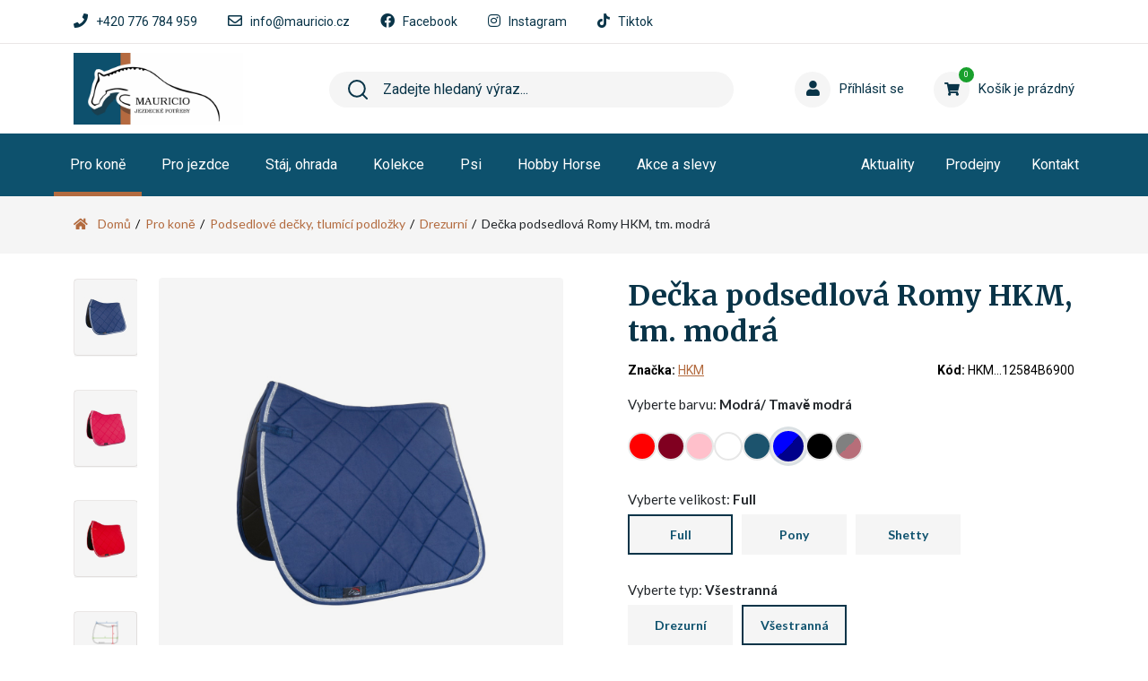

--- FILE ---
content_type: text/html; charset=UTF-8
request_url: https://www.mauricio.cz/pro-kone/podsedlove-decky-tlumici-podlozky/drezurni-podsedlove-decky/podsedlova-decka-romy-tm-modra/
body_size: 17607
content:
<!DOCTYPE HTML>
<html lang="cs">
    <head> 
        <base href="https://www.mauricio.cz/">
        <meta content="text/html; charset=utf-8" http-equiv="Content-Type"> 
        <meta content="created by Dominik Douděra" name="author">
        <meta content="index, follow" name="robots"> 
        <meta name="description" content="Kvalitní podsedlová dečka značky HKM, anatomicky tvarovaná. Dečka je zdobena třpytkami po obvodu, jeví se tak elegantním dojmem. Je vybavena řemínky na suchý zip pro snadné připevnění k sedlu. Výplň z">
		<meta name="viewport" content="width=device-width, height=device-height, initial-scale=1.0, maximum-scale=1.0, user-scalable=0">
        <link href="//cdnjs.cloudflare.com/ajax/libs/font-awesome/5.15.4/css/all.min.css" rel="stylesheet" type="text/css">
        <link href="https://fonts.googleapis.com/css?family=Roboto:300,300i,400,400i,700,700i&subset=latin,latin-ext" rel="stylesheet" type="text/css">
        <link href="https://fonts.googleapis.com/css?family=Merriweather:300,300i,400,400i,700,700i&subset=latin,latin-ext" rel="stylesheet" type="text/css">
        <link href="https://fonts.googleapis.com/css?family=Lato:300,300i,400,400i,700,700i&subset=latin,latin-ext" rel="stylesheet" type="text/css">
        <link href="https://cdn.jsdelivr.net/npm/bootstrap@5.1.0/dist/css/bootstrap.min.css" rel="stylesheet" type="text/css">
        <link href="/template/default/css/styles.min.css?up=1762424817" rel="stylesheet" type="text/css">
        <script  src="https://code.jquery.com/jquery-3.6.0.min.js" type="text/javascript"></script>
        <script  src="https://cdn.jsdelivr.net/npm/bootstrap@5.1.0/dist/js/bootstrap.bundle.min.js" type="text/javascript"></script>
        <script  src="/template/default/js/javascript.min.js?up=1708505464" type="text/javascript"></script>
        <link href="/modules/Cart/css/product-detail.min.css?up=1762946723" rel="stylesheet" type="text/css">
        <link href="/template/default/css/glightbox.min.css?up=1726590217" rel="stylesheet" type="text/css">
        <link href="/modules/Cart/css/product-card.min.css?up=1738243179" rel="stylesheet" type="text/css">
        <link href="/modules/swiperSlider/css/swiper.min.css?up=1708505464" rel="stylesheet" type="text/css">
        <link href="/modules/Cart/css/cart-small.css?up=1742897042" rel="stylesheet" type="text/css">		<script type="text/javascript">
			var dataLayer = dataLayer || []; // Google Tag Manager
			window.dataLayer = window.dataLayer || [];
			function gtag(){ dataLayer.push(arguments); }
		</script>
					<script type="text/javascript">
				gtag('consent', 'default', {
					'analytics_storage': 'denied',
					'ad_storage': 'denied',
					'ad_user_data': 'denied',
					'ad_personalization': 'denied',
					'security_storage': 'granted',
					'functionality_storage': 'granted'
				});
				gtag('consent', 'update', {
					'analytics_storage': 'denied',
					'ad_storage': 'denied',
					'ad_user_data': 'denied',
					'ad_personalization': 'denied',
				});
			</script>
		                    <script type="text/javascript">
                dataLayer.push({
                                                                        'event':'view_item',
                                                                                                                                    'ecommerce': {"currency":"CZK","value":"790.00","items":[{"item_id":"HKM...12584B6900","item_name":"De\u010dka podsedlov\u00e1 Romy HKM, tm. modr\u00e1"}]}
                                    });
            </script>
        	
	<script type="text/javascript">
		
			(function(w,d,s,l,i){w[l]=w[l]||[];w[l].push({'gtm.start':
			new Date().getTime(),event:'gtm.js'});var f=d.getElementsByTagName(s)[0],
			j=d.createElement(s),dl=l!='dataLayer'?'&l='+l:'';j.async=true;j.src=
			'https://www.googletagmanager.com/gtm.js?id='+i+dl;f.parentNode.insertBefore(j,f);
		
			})(window,document,'script','dataLayer','GTM-PPJQHZ22');
	</script>

        <meta property="og:title" content="Dečka podsedlová Romy HKM, tm. modrá | Mauricio.cz - jezdecké potřeby">
        <meta property="og:description" content="Kvalitní podsedlová dečka značky HKM, anatomicky tvarovaná. Dečka je zdobena třpytkami po obvodu, jeví se tak elegantním dojmem. Je vybavena řemínky na suchý zip pro snadné připevnění k sedlu. Výplň z">
        <meta property="og:site_name" content="Dečka podsedlová Romy HKM, tm. modrá | Mauricio.cz - jezdecké potřeby">
        <meta property="og:url" content="https://www.mauricio.cz/pro-kone/podsedlove-decky-tlumici-podlozky/drezurni-podsedlove-decky/podsedlova-decka-romy-tm-modra/">
        <meta property="og:image" content="https://www.mauricio.czcore/templates/default/images/logo.png">
        <meta property="og:type" content="website">
        <meta property="fb:app_id" content="529117304639721">
        <meta name="twitter:card" content="summary">
        <meta name="twitter:site" content="https://www.mauricio.cz/pro-kone/podsedlove-decky-tlumici-podlozky/drezurni-podsedlove-decky/podsedlova-decka-romy-tm-modra/">
        <meta name="twitter:title" content="Dečka podsedlová Romy HKM, tm. modrá | Mauricio.cz - jezdecké potřeby">
        <meta name="twitter:description" content="Kvalitní podsedlová dečka značky HKM, anatomicky tvarovaná. Dečka je zdobena třpytkami po obvodu, jeví se tak elegantním dojmem. Je vybavena řemínky na suchý zip pro snadné připevnění k sedlu. Výplň z">
        <meta name="google-site-verification" content="ZmBeDJMVPQRI9gnrJwM-cJX0m6lZRbfkjKkuj_IyAV8" />
        <link rel="publisher" href="https://plus.google.com/example">
		        <script type="text/javascript">
        //<![CDATA[
        var _hwq = _hwq || [];
            _hwq.push(['setKey', '190B04E358C0724AFEE1C447560C92EC']);_hwq.push(['setTopPos', '170']);_hwq.push(['showWidget', '22']);(function() {
            var ho = document.createElement('script'); ho.type = 'text/javascript'; ho.async = true;
            ho.src = 'https://cz.im9.cz/direct/i/gjs.php?n=wdgt&sak=190B04E358C0724AFEE1C447560C92EC';
            var s = document.getElementsByTagName('script')[0]; s.parentNode.insertBefore(ho, s);
        })();
        //]]>
        </script>
		<link rel="canonical" href="pro-kone/podsedlove-decky-tlumici-podlozky/drezurni-podsedlove-decky/podsedlova-decka-romy-tm-modra/">
		<link href="/favicon.ico" rel="icon" type="image/jpeg">
		<meta http-equiv="X-UA-Compatible" content="IE=9" />
        <title>Dečka podsedlová Romy HKM, tm. modrá | Mauricio.cz - jezdecké potřeby</title>
    </head>
    <body>
        <div id="page">
            <div class="header-space"></div>
<div class="header-shadow hidden"></div>
<div class="header">
    <div class="top-strip">
        <div class="container">
            <ul>
                <li>
                    <i class="fa fa-phone"></i>
                    <a href="tel:+420 776 784 959">+420 776 784 959</a>
                </li>
                <li>
                    <i class="far fa-envelope"></i>
                    <a href="mailto:info@mauricio.cz">info@mauricio.cz</a>
                </li>
                <li>
                    <i class="fab fa-facebook"></i>
                    <a href="https://www.facebook.com/mauricio.jezdecke.potreby" target="_blank">Facebook</a>
                </li>
                <li>
                    <i class="fab fa-instagram"></i>
                    <a href="https://www.instagram.com/mauricios.r.o/" target="_blank">Instagram</a>
                </li>
                <li>
                    <i class="fab fa-tiktok"></i>
                    <a href="https://www.tiktok.com/@mauricio.sro" target="_blank">Tiktok</a>
                </li>
            </ul>
        </div>
    </div>
    <div class="middle-strip">
        <div class="container">
            <div class="row">
                <div class="col-lg-3">
                    <div class="logo">
                        <a href="/"><img src="/template/default/images/logo.png?v=2" alt="Mauricio.cz - jezdecké potřeby" title="Mauricio.cz - jezdecké potřeby"></a>
                    </div>
                </div>
                <div class="col-lg-4 col-xl-5">
                    <div class="search hidden-mobile">
                        <div class="wrap">
                            <form action="/fulltext/" method="GET" autocomplete="off">
                                <input type="text" name="string" class="form-control" placeholder="Zadejte hledaný výraz..." value="">
                                <button type="submit" class="btn">
                                    <img src="/template/default/images/search-icon.svg">
                                </button>
                                <i class="fa fa-times"></i>
                            </form>
                            <div class="fast-results-fulltext hidden">
                                <div class="empty">Nejprve zadejte hledaný výraz.</div>
                            </div>
                        </div>
                    </div>
                </div>
                <div class="col-lg-5 col-xl-4">
                    <div class="row">
                        <div class="col-lg-6">
                            <a href="/klientska-sekce/">
                                <div class="login">
                                    <div class="icon">
                                        <i class="fa fa-user"></i>
                                                                            </div>
                                                                            <div class="name">Příhlásit se</div>
                                                                    </div>
                            </a>
                        </div>
                        <div class="col-lg-6 reload-small-cart">
                            <div class="cart">
	<a href="/kosik/">
		<div class="small-cart ">
			<div class="icon">
				<i class="fa fa-shopping-cart"></i>
				<div class="count">
					<span>0</span>
				</div>
			</div>
			<div class="text">
									<span>Košík je prázdný</span>
							</div>
		</div>
		<div class="clearfix"></div>
	</a>
	<div class="white-space"></div>
	</div>

                        </div>
                    </div>
                </div>
            </div>
        </div>
        <div class="mobile-right">
            <div class="mobile-search">
                <button type="button" class="btn closing"><i class="fa fa-times"></i></button>
                <button type="button" class="btn open"><i class="fa fa-search"></i></button>
            </div>
            <div class="mobile-menu">
                <div class="desc">menu</div>
                <div class="burger">
                    <i class="fa fa-bars"></i>
                </div>
                <div class="closing">
                    <i class="fa fa-times"></i>
                </div>
            </div>
        </div>
    </div>
    <div class="menu-strip hidden-mobile">
        <div class="container">
            <div class="row">
                <div class="col-lg-8">
                    <div class="category-menu">
                        <ul>
                                                                                                <li class="active">
                                        <a href="/pro-kone/" class="hasSubmenu">Pro koně<i class="fa fa-chevron-up"></i></a>
                                                                                        <div class="megamenu">
                                                <div class="container">
                                                    <div class="wrap">
                                                        <ul>
                                                            <div class="row">
                                                                <li class="mobile-all  not_desktop">
                                                                    <div class="subcatHeadline">
                                                                        <a href="/pro-kone/">
                                                                            <div class="icon">
                                                                                Zobrazit všechny produkty
                                                                            </div>
                                                                        </a>
                                                                    </div>
                                                                </li>
                                                                                                                                    <div class="col-lg-3">
                                                                        <li>
                                                                            <div class="row subcatHeadline">
                                                                                <div class="col-md-3 icon-wrap no-subcats">
                                                                                    <a href="/pro-kone/preprava-zavody/">
                                                                                        <div class="icon">
                                                                                            <img src="/soubory/50x50/bywidth/5a835eac32ceb3dc48cf990fa99b2ff35c278d56.png" alt="Přeprava, závody " title="Přeprava, závody ">
                                                                                        </div>
                                                                                    </a>
                                                                                </div>
                                                                                <div class="col-md-9 name no-subcats">
                                                                                    <a href="/pro-kone/preprava-zavody/">
                                                                                        <span>Přeprava, závody </span>                                                                                     </a>
                                                                                                                                                                    </div>
                                                                            </div>
                                                                        </li>
                                                                    </div>
                                                                                                                                    <div class="col-lg-3">
                                                                        <li>
                                                                            <div class="row subcatHeadline">
                                                                                <div class="col-md-3 icon-wrap ">
                                                                                    <a href="/pro-kone/sedla-podbrisniky/">
                                                                                        <div class="icon">
                                                                                            <img src="/soubory/50x50/bywidth/c624e5e50a09f2e64b9a024f308f37195556a986.jpg" alt="Sedla, podbřišníky" title="Sedla, podbřišníky">
                                                                                        </div>
                                                                                    </a>
                                                                                </div>
                                                                                <div class="col-md-9 name ">
                                                                                    <a href="/pro-kone/sedla-podbrisniky/">
                                                                                        <span>Sedla, podbřišníky</span> <i class="fa fa-chevron-up"></i>                                                                                    </a>
                                                                                                                                                                            <ul class="sub-sub-menu">
                                                                                            <li class="mobile-all not_desktop">
                                                                                                <div class="subcatHeadline">
                                                                                                    <a href="/pro-kone/sedla-podbrisniky/">
                                                                                                        <div class="icon">
                                                                                                            Zobrazit všechny produkty
                                                                                                        </div>
                                                                                                    </a>
                                                                                                </div>
                                                                                            </li>
                                                                                                                                                                                            <li>
                                                                                                    <a href="/pro-kone/sedla-podbrisniky/sedla/">Sedla</a>
                                                                                                </li>
                                                                                                                                                                                            <li>
                                                                                                    <a href="/pro-kone/sedla-podbrisniky/podbrisniky/">Podbřišníky</a>
                                                                                                </li>
                                                                                                                                                                                    </ul>
                                                                                                                                                                    </div>
                                                                            </div>
                                                                        </li>
                                                                    </div>
                                                                                                                                    <div class="col-lg-3">
                                                                        <li>
                                                                            <div class="row subcatHeadline">
                                                                                <div class="col-md-3 icon-wrap ">
                                                                                    <a href="/pro-kone/krmivo-doplnky-stravy-pochoutky/">
                                                                                        <div class="icon">
                                                                                            <img src="/soubory/50x50/bywidth/62f7786f5a9bf72280714e4b559cd381857b90dd.jpg" alt="Krmivo, doplňky stravy, pochoutky" title="Krmivo, doplňky stravy, pochoutky">
                                                                                        </div>
                                                                                    </a>
                                                                                </div>
                                                                                <div class="col-md-9 name ">
                                                                                    <a href="/pro-kone/krmivo-doplnky-stravy-pochoutky/">
                                                                                        <span>Krmivo, doplňky stravy, pochoutky</span> <i class="fa fa-chevron-up"></i>                                                                                    </a>
                                                                                                                                                                            <ul class="sub-sub-menu">
                                                                                            <li class="mobile-all not_desktop">
                                                                                                <div class="subcatHeadline">
                                                                                                    <a href="/pro-kone/krmivo-doplnky-stravy-pochoutky/">
                                                                                                        <div class="icon">
                                                                                                            Zobrazit všechny produkty
                                                                                                        </div>
                                                                                                    </a>
                                                                                                </div>
                                                                                            </li>
                                                                                                                                                                                            <li>
                                                                                                    <a href="/pro-kone/krmivo-doplnky-stravy-pochoutky/krmivo-pro-kone/">Krmivo pro koně</a>
                                                                                                </li>
                                                                                                                                                                                            <li>
                                                                                                    <a href="/pro-kone/krmivo-doplnky-stravy-pochoutky/doplnky-stravy/">Doplňky stravy</a>
                                                                                                </li>
                                                                                                                                                                                            <li>
                                                                                                    <a href="/pro-kone/krmivo-doplnky-stravy-pochoutky/pochoutky/">Pochoutky</a>
                                                                                                </li>
                                                                                                                                                                                    </ul>
                                                                                                                                                                    </div>
                                                                            </div>
                                                                        </li>
                                                                    </div>
                                                                                                                                    <div class="col-lg-3">
                                                                        <li>
                                                                            <div class="row subcatHeadline">
                                                                                <div class="col-md-3 icon-wrap ">
                                                                                    <a href="/pro-kone/kamase-chranice-zvony-bandaze/">
                                                                                        <div class="icon">
                                                                                            <img src="/soubory/50x50/bywidth/b4e9138c4763d19c0e0386a79e28556755668634.jpg" alt="Kamaše, chrániče, zvony, bandáže, boty pro koně" title="Kamaše, chrániče, zvony, bandáže, boty pro koně">
                                                                                        </div>
                                                                                    </a>
                                                                                </div>
                                                                                <div class="col-md-9 name ">
                                                                                    <a href="/pro-kone/kamase-chranice-zvony-bandaze/">
                                                                                        <span>Kamaše, chrániče, zvony, bandáže, boty pro koně</span> <i class="fa fa-chevron-up"></i>                                                                                    </a>
                                                                                                                                                                            <ul class="sub-sub-menu">
                                                                                            <li class="mobile-all not_desktop">
                                                                                                <div class="subcatHeadline">
                                                                                                    <a href="/pro-kone/kamase-chranice-zvony-bandaze/">
                                                                                                        <div class="icon">
                                                                                                            Zobrazit všechny produkty
                                                                                                        </div>
                                                                                                    </a>
                                                                                                </div>
                                                                                            </li>
                                                                                                                                                                                            <li>
                                                                                                    <a href="/pro-kone/kamase-chranice-zvony-bandaze/kamase/">Kamaše</a>
                                                                                                </li>
                                                                                                                                                                                            <li>
                                                                                                    <a href="/pro-kone/kamase-chranice-zvony-bandaze/zvony/">Zvony</a>
                                                                                                </li>
                                                                                                                                                                                            <li>
                                                                                                    <a href="/pro-kone/kamase-chranice-zvony-bandaze/bandaze/">Bandáže</a>
                                                                                                </li>
                                                                                                                                                                                            <li>
                                                                                                    <a href="/pro-kone/kamase-chranice-zvony-bandaze/boty-pro-kone/">Boty pro koně</a>
                                                                                                </li>
                                                                                                                                                                                            <li>
                                                                                                    <a href="/pro-kone/kamase-chranice-zvony-bandaze/prepravni-chranice/">Přepravní chrániče</a>
                                                                                                </li>
                                                                                                                                                                                    </ul>
                                                                                                                                                                    </div>
                                                                            </div>
                                                                        </li>
                                                                    </div>
                                                                                                                                    <div class="col-lg-3">
                                                                        <li>
                                                                            <div class="row subcatHeadline">
                                                                                <div class="col-md-3 icon-wrap ">
                                                                                    <a href="/pro-kone/deky-na-kone/">
                                                                                        <div class="icon">
                                                                                            <img src="/soubory/50x50/bywidth/9354530f955704f51469d207c9536980881b88d3.jpg" alt="Deky na koně" title="Deky na koně">
                                                                                        </div>
                                                                                    </a>
                                                                                </div>
                                                                                <div class="col-md-9 name ">
                                                                                    <a href="/pro-kone/deky-na-kone/">
                                                                                        <span>Deky na koně</span> <i class="fa fa-chevron-up"></i>                                                                                    </a>
                                                                                                                                                                            <ul class="sub-sub-menu">
                                                                                            <li class="mobile-all not_desktop">
                                                                                                <div class="subcatHeadline">
                                                                                                    <a href="/pro-kone/deky-na-kone/">
                                                                                                        <div class="icon">
                                                                                                            Zobrazit všechny produkty
                                                                                                        </div>
                                                                                                    </a>
                                                                                                </div>
                                                                                            </li>
                                                                                                                                                                                            <li>
                                                                                                    <a href="/pro-kone/deky-na-kone/odpocovaci/">Odpocovací</a>
                                                                                                </li>
                                                                                                                                                                                            <li>
                                                                                                    <a href="/pro-kone/deky-na-kone/pracovni/">Pracovní</a>
                                                                                                </li>
                                                                                                                                                                                            <li>
                                                                                                    <a href="/pro-kone/deky-na-kone/bederni/">Bederní</a>
                                                                                                </li>
                                                                                                                                                                                            <li>
                                                                                                    <a href="/pro-kone/deky-na-kone/letni/">Síťové - letní</a>
                                                                                                </li>
                                                                                                                                                                                            <li>
                                                                                                    <a href="/pro-kone/deky-na-kone/stajove/">Stájové</a>
                                                                                                </li>
                                                                                                                                                                                            <li>
                                                                                                    <a href="/pro-kone/deky-na-kone/vybehove/">Výběhové</a>
                                                                                                </li>
                                                                                                                                                                                            <li>
                                                                                                    <a href="/pro-kone/deky-na-kone/zimni/">Zimní</a>
                                                                                                </li>
                                                                                                                                                                                            <li>
                                                                                                    <a href="/pro-kone/deky-na-kone/nepromokave/">Nepromokavé</a>
                                                                                                </li>
                                                                                                                                                                                            <li>
                                                                                                    <a href="/pro-kone/deky-na-kone/prislusenstvi-k-dekam/">Příslušenství k dekám </a>
                                                                                                </li>
                                                                                                                                                                                    </ul>
                                                                                                                                                                    </div>
                                                                            </div>
                                                                        </li>
                                                                    </div>
                                                                                                                                    <div class="col-lg-3">
                                                                        <li>
                                                                            <div class="row subcatHeadline">
                                                                                <div class="col-md-3 icon-wrap ">
                                                                                    <a href="/pro-kone/cisteni-na-kone-kosmetika/">
                                                                                        <div class="icon">
                                                                                            <img src="/soubory/50x50/bywidth/b633d387a855feafe08d3916262246a61d85876e.jpg" alt="Čištění na koně, kosmetika" title="Čištění na koně, kosmetika">
                                                                                        </div>
                                                                                    </a>
                                                                                </div>
                                                                                <div class="col-md-9 name ">
                                                                                    <a href="/pro-kone/cisteni-na-kone-kosmetika/">
                                                                                        <span>Čištění na koně, kosmetika</span> <i class="fa fa-chevron-up"></i>                                                                                    </a>
                                                                                                                                                                            <ul class="sub-sub-menu">
                                                                                            <li class="mobile-all not_desktop">
                                                                                                <div class="subcatHeadline">
                                                                                                    <a href="/pro-kone/cisteni-na-kone-kosmetika/">
                                                                                                        <div class="icon">
                                                                                                            Zobrazit všechny produkty
                                                                                                        </div>
                                                                                                    </a>
                                                                                                </div>
                                                                                            </li>
                                                                                                                                                                                            <li>
                                                                                                    <a href="/pro-kone/cisteni-na-kone-kosmetika/cisteni-na-kone/">Čištění na koně</a>
                                                                                                </li>
                                                                                                                                                                                            <li>
                                                                                                    <a href="/pro-kone/cisteni-na-kone-kosmetika/kosmetika/">Kosmetika</a>
                                                                                                </li>
                                                                                                                                                                                    </ul>
                                                                                                                                                                    </div>
                                                                            </div>
                                                                        </li>
                                                                    </div>
                                                                                                                                    <div class="col-lg-3">
                                                                        <li>
                                                                            <div class="row subcatHeadline">
                                                                                <div class="col-md-3 icon-wrap ">
                                                                                    <a href="/pro-kone/stajove-ohlavky-voditka/">
                                                                                        <div class="icon">
                                                                                            <img src="/soubory/50x50/bywidth/83ddb7399fbf9fc6fd882ed4a60b9d329020f1dd.jpg" alt="Stájové ohlávky, vodítka" title="Stájové ohlávky, vodítka">
                                                                                        </div>
                                                                                    </a>
                                                                                </div>
                                                                                <div class="col-md-9 name ">
                                                                                    <a href="/pro-kone/stajove-ohlavky-voditka/">
                                                                                        <span>Stájové ohlávky, vodítka</span> <i class="fa fa-chevron-up"></i>                                                                                    </a>
                                                                                                                                                                            <ul class="sub-sub-menu">
                                                                                            <li class="mobile-all not_desktop">
                                                                                                <div class="subcatHeadline">
                                                                                                    <a href="/pro-kone/stajove-ohlavky-voditka/">
                                                                                                        <div class="icon">
                                                                                                            Zobrazit všechny produkty
                                                                                                        </div>
                                                                                                    </a>
                                                                                                </div>
                                                                                            </li>
                                                                                                                                                                                            <li>
                                                                                                    <a href="/pro-kone/stajove-ohlavky-voditka/stajove-ohlavky/">Stájové ohlávky</a>
                                                                                                </li>
                                                                                                                                                                                            <li>
                                                                                                    <a href="/pro-kone/stajove-ohlavky-voditka/voditka/">Vodítka</a>
                                                                                                </li>
                                                                                                                                                                                    </ul>
                                                                                                                                                                    </div>
                                                                            </div>
                                                                        </li>
                                                                    </div>
                                                                                                                                    <div class="col-lg-3">
                                                                        <li>
                                                                            <div class="row subcatHeadline">
                                                                                <div class="col-md-3 icon-wrap ">
                                                                                    <a href="/pro-kone/uzdecky-dopnky-k-uzdeckam/">
                                                                                        <div class="icon">
                                                                                            <img src="/soubory/50x50/bywidth/45535ac9c2311195b8c59952b55346c26867f477.png" alt="Uzdečky, čelenky, udidla,  doplňky" title="Uzdečky, čelenky, udidla,  doplňky">
                                                                                        </div>
                                                                                    </a>
                                                                                </div>
                                                                                <div class="col-md-9 name ">
                                                                                    <a href="/pro-kone/uzdecky-dopnky-k-uzdeckam/">
                                                                                        <span>Uzdečky, čelenky, udidla,  doplňky</span> <i class="fa fa-chevron-up"></i>                                                                                    </a>
                                                                                                                                                                            <ul class="sub-sub-menu">
                                                                                            <li class="mobile-all not_desktop">
                                                                                                <div class="subcatHeadline">
                                                                                                    <a href="/pro-kone/uzdecky-dopnky-k-uzdeckam/">
                                                                                                        <div class="icon">
                                                                                                            Zobrazit všechny produkty
                                                                                                        </div>
                                                                                                    </a>
                                                                                                </div>
                                                                                            </li>
                                                                                                                                                                                            <li>
                                                                                                    <a href="/pro-kone/uzdecky-dopnky-k-uzdeckam/uzdecky/">Uzdečky</a>
                                                                                                </li>
                                                                                                                                                                                            <li>
                                                                                                    <a href="/pro-kone/uzdecky-dopnky-k-uzdeckam/uzdy/">Uzdy</a>
                                                                                                </li>
                                                                                                                                                                                            <li>
                                                                                                    <a href="/pro-kone/uzdecky-dopnky-k-uzdeckam/celenky/">Čelenky</a>
                                                                                                </li>
                                                                                                                                                                                            <li>
                                                                                                    <a href="/pro-kone/uzdecky-dopnky-k-uzdeckam/udidla/">Udidla</a>
                                                                                                </li>
                                                                                                                                                                                            <li>
                                                                                                    <a href="/pro-kone/uzdecky-dopnky-k-uzdeckam/doplnky-k-uzdeckam/">Doplňky k uzdečkám</a>
                                                                                                </li>
                                                                                                                                                                                    </ul>
                                                                                                                                                                    </div>
                                                                            </div>
                                                                        </li>
                                                                    </div>
                                                                                                                                    <div class="col-lg-3">
                                                                        <li>
                                                                            <div class="row subcatHeadline">
                                                                                <div class="col-md-3 icon-wrap ">
                                                                                    <a href="/pro-kone/trmeny-trmenove-remeny/">
                                                                                        <div class="icon">
                                                                                            <img src="/soubory/50x50/bywidth/236d2afff3c6117eeb23d8a9b2fc776c79f6809e.jpeg" alt="Třmeny, třmenové řemeny" title="Třmeny, třmenové řemeny">
                                                                                        </div>
                                                                                    </a>
                                                                                </div>
                                                                                <div class="col-md-9 name ">
                                                                                    <a href="/pro-kone/trmeny-trmenove-remeny/">
                                                                                        <span>Třmeny, třmenové řemeny</span> <i class="fa fa-chevron-up"></i>                                                                                    </a>
                                                                                                                                                                            <ul class="sub-sub-menu">
                                                                                            <li class="mobile-all not_desktop">
                                                                                                <div class="subcatHeadline">
                                                                                                    <a href="/pro-kone/trmeny-trmenove-remeny/">
                                                                                                        <div class="icon">
                                                                                                            Zobrazit všechny produkty
                                                                                                        </div>
                                                                                                    </a>
                                                                                                </div>
                                                                                            </li>
                                                                                                                                                                                            <li>
                                                                                                    <a href="/pro-kone/trmeny-trmenove-remeny/trmenove-remeny/">Třmenové řemeny</a>
                                                                                                </li>
                                                                                                                                                                                            <li>
                                                                                                    <a href="/pro-kone/trmeny-trmenove-remeny/trmeny/">Třmeny</a>
                                                                                                </li>
                                                                                                                                                                                    </ul>
                                                                                                                                                                    </div>
                                                                            </div>
                                                                        </li>
                                                                    </div>
                                                                                                                                    <div class="col-lg-3">
                                                                        <li>
                                                                            <div class="row subcatHeadline">
                                                                                <div class="col-md-3 icon-wrap ">
                                                                                    <a href="/pro-kone/lonzovani/">
                                                                                        <div class="icon">
                                                                                            <img src="/soubory/50x50/bywidth/028bc997bc115373414898ba6e4d47f122770dd2.jpg" alt="Lonžování" title="Lonžování">
                                                                                        </div>
                                                                                    </a>
                                                                                </div>
                                                                                <div class="col-md-9 name ">
                                                                                    <a href="/pro-kone/lonzovani/">
                                                                                        <span>Lonžování</span> <i class="fa fa-chevron-up"></i>                                                                                    </a>
                                                                                                                                                                            <ul class="sub-sub-menu">
                                                                                            <li class="mobile-all not_desktop">
                                                                                                <div class="subcatHeadline">
                                                                                                    <a href="/pro-kone/lonzovani/">
                                                                                                        <div class="icon">
                                                                                                            Zobrazit všechny produkty
                                                                                                        </div>
                                                                                                    </a>
                                                                                                </div>
                                                                                            </li>
                                                                                                                                                                                            <li>
                                                                                                    <a href="/pro-kone/lonzovani/obnosky/">Lonžovací obnosky</a>
                                                                                                </li>
                                                                                                                                                                                            <li>
                                                                                                    <a href="/pro-kone/lonzovani/vyvyzovaci-oteze/">Vyvazovací otěže</a>
                                                                                                </li>
                                                                                                                                                                                            <li>
                                                                                                    <a href="/pro-kone/lonzovani/lonzovaci-postroje-chambon-gogue/">Postroje, chambony, gogue</a>
                                                                                                </li>
                                                                                                                                                                                            <li>
                                                                                                    <a href="/pro-kone/lonzovani/lonzovaci-obrisniky-madla/">Obřišníky, madla</a>
                                                                                                </li>
                                                                                                                                                                                            <li>
                                                                                                    <a href="/pro-kone/lonzovani/lonzovaci-bice/">Biče</a>
                                                                                                </li>
                                                                                                                                                                                            <li>
                                                                                                    <a href="/pro-kone/lonzovani/lonze-lonzovaci-spojky/">Lonže, spojky</a>
                                                                                                </li>
                                                                                                                                                                                    </ul>
                                                                                                                                                                    </div>
                                                                            </div>
                                                                        </li>
                                                                    </div>
                                                                                                                                    <div class="col-lg-3">
                                                                        <li>
                                                                            <div class="row subcatHeadline">
                                                                                <div class="col-md-3 icon-wrap ">
                                                                                    <a href="/pro-kone/podsedlove-decky-tlumici-podlozky/">
                                                                                        <div class="icon">
                                                                                            <img src="/soubory/50x50/bywidth/bc3299af414ad35d1cc0d4dfa3f1ccc3a563d508.jpg" alt="Podsedlové dečky, tlumící podložky" title="Podsedlové dečky, tlumící podložky">
                                                                                        </div>
                                                                                    </a>
                                                                                </div>
                                                                                <div class="col-md-9 name ">
                                                                                    <a href="/pro-kone/podsedlove-decky-tlumici-podlozky/">
                                                                                        <span>Podsedlové dečky, tlumící podložky</span> <i class="fa fa-chevron-up"></i>                                                                                    </a>
                                                                                                                                                                            <ul class="sub-sub-menu">
                                                                                            <li class="mobile-all not_desktop">
                                                                                                <div class="subcatHeadline">
                                                                                                    <a href="/pro-kone/podsedlove-decky-tlumici-podlozky/">
                                                                                                        <div class="icon">
                                                                                                            Zobrazit všechny produkty
                                                                                                        </div>
                                                                                                    </a>
                                                                                                </div>
                                                                                            </li>
                                                                                                                                                                                            <li>
                                                                                                    <a href="/pro-kone/podsedlove-decky-tlumici-podlozky/podsedlove-decky/">Klasické</a>
                                                                                                </li>
                                                                                                                                                                                            <li>
                                                                                                    <a href="/pro-kone/podsedlove-decky-tlumici-podlozky/drezurni-podsedlove-decky/">Drezurní</a>
                                                                                                </li>
                                                                                                                                                                                            <li>
                                                                                                    <a href="/pro-kone/podsedlove-decky-tlumici-podlozky/tlumici-podlozky-pod-sedlo/">Tlumící</a>
                                                                                                </li>
                                                                                                                                                                                    </ul>
                                                                                                                                                                    </div>
                                                                            </div>
                                                                        </li>
                                                                    </div>
                                                                                                                                    <div class="col-lg-3">
                                                                        <li>
                                                                            <div class="row subcatHeadline">
                                                                                <div class="col-md-3 icon-wrap ">
                                                                                    <a href="/pro-kone/martingaly-poprsniky/">
                                                                                        <div class="icon">
                                                                                            <img src="/soubory/50x50/bywidth/e24984000b4008d6fa4963ca0bab6833e547fe1f.jpg" alt="Martingaly, poprsníky" title="Martingaly, poprsníky">
                                                                                        </div>
                                                                                    </a>
                                                                                </div>
                                                                                <div class="col-md-9 name ">
                                                                                    <a href="/pro-kone/martingaly-poprsniky/">
                                                                                        <span>Martingaly, poprsníky</span> <i class="fa fa-chevron-up"></i>                                                                                    </a>
                                                                                                                                                                            <ul class="sub-sub-menu">
                                                                                            <li class="mobile-all not_desktop">
                                                                                                <div class="subcatHeadline">
                                                                                                    <a href="/pro-kone/martingaly-poprsniky/">
                                                                                                        <div class="icon">
                                                                                                            Zobrazit všechny produkty
                                                                                                        </div>
                                                                                                    </a>
                                                                                                </div>
                                                                                            </li>
                                                                                                                                                                                            <li>
                                                                                                    <a href="/pro-kone/martingaly-poprsniky/poprsniky/">Poprsníky</a>
                                                                                                </li>
                                                                                                                                                                                            <li>
                                                                                                    <a href="/pro-kone/martingaly-poprsniky/martingaly/">Martingaly</a>
                                                                                                </li>
                                                                                                                                                                                    </ul>
                                                                                                                                                                    </div>
                                                                            </div>
                                                                        </li>
                                                                    </div>
                                                                                                                                    <div class="col-lg-3">
                                                                        <li>
                                                                            <div class="row subcatHeadline">
                                                                                <div class="col-md-3 icon-wrap ">
                                                                                    <a href="/pro-kone/masky-trasne/">
                                                                                        <div class="icon">
                                                                                            <img src="/soubory/50x50/bywidth/2b2f48f6045c833ddc1465552a1d87178270f3c3.jpg" alt="Masky, čabraky, třásně" title="Masky, čabraky, třásně">
                                                                                        </div>
                                                                                    </a>
                                                                                </div>
                                                                                <div class="col-md-9 name ">
                                                                                    <a href="/pro-kone/masky-trasne/">
                                                                                        <span>Masky, čabraky, třásně</span> <i class="fa fa-chevron-up"></i>                                                                                    </a>
                                                                                                                                                                            <ul class="sub-sub-menu">
                                                                                            <li class="mobile-all not_desktop">
                                                                                                <div class="subcatHeadline">
                                                                                                    <a href="/pro-kone/masky-trasne/">
                                                                                                        <div class="icon">
                                                                                                            Zobrazit všechny produkty
                                                                                                        </div>
                                                                                                    </a>
                                                                                                </div>
                                                                                            </li>
                                                                                                                                                                                            <li>
                                                                                                    <a href="/pro-kone/masky-trasne/masky/">Masky</a>
                                                                                                </li>
                                                                                                                                                                                            <li>
                                                                                                    <a href="/pro-kone/masky-trasne/cabraky/">Čabraky</a>
                                                                                                </li>
                                                                                                                                                                                            <li>
                                                                                                    <a href="/pro-kone/masky-trasne/trasne/">Třásně</a>
                                                                                                </li>
                                                                                                                                                                                    </ul>
                                                                                                                                                                    </div>
                                                                            </div>
                                                                        </li>
                                                                    </div>
                                                                                                                                    <div class="col-lg-3">
                                                                        <li>
                                                                            <div class="row subcatHeadline">
                                                                                <div class="col-md-3 icon-wrap no-subcats">
                                                                                    <a href="/pro-kone/oteze-pruvlecky/">
                                                                                        <div class="icon">
                                                                                            <img src="/soubory/50x50/bywidth/20eb1387408d2517bad95a55e50bb2c753263a91.jpg" alt="Otěže, průvlečky" title="Otěže, průvlečky">
                                                                                        </div>
                                                                                    </a>
                                                                                </div>
                                                                                <div class="col-md-9 name no-subcats">
                                                                                    <a href="/pro-kone/oteze-pruvlecky/">
                                                                                        <span>Otěže, průvlečky</span>                                                                                     </a>
                                                                                                                                                                    </div>
                                                                            </div>
                                                                        </li>
                                                                    </div>
                                                                                                                                    <div class="col-lg-3">
                                                                        <li>
                                                                            <div class="row subcatHeadline">
                                                                                <div class="col-md-3 icon-wrap no-subcats">
                                                                                    <a href="/pro-kone/western/">
                                                                                        <div class="icon">
                                                                                            <img src="/soubory/50x50/bywidth/d85241321c77f6a81f0b93da751881cbe955135b.png" alt="Western" title="Western">
                                                                                        </div>
                                                                                    </a>
                                                                                </div>
                                                                                <div class="col-md-9 name no-subcats">
                                                                                    <a href="/pro-kone/western/">
                                                                                        <span>Western</span>                                                                                     </a>
                                                                                                                                                                    </div>
                                                                            </div>
                                                                        </li>
                                                                    </div>
                                                                                                                                    <div class="col-lg-3">
                                                                        <li>
                                                                            <div class="row subcatHeadline">
                                                                                <div class="col-md-3 icon-wrap no-subcats">
                                                                                    <a href="/pro-kone/reflexni-prvky/">
                                                                                        <div class="icon">
                                                                                            <img src="/soubory/50x50/bywidth/2a9352e4db5e5a15180d7856d3a82d53a14b130e.png" alt="Reflexní prvky" title="Reflexní prvky">
                                                                                        </div>
                                                                                    </a>
                                                                                </div>
                                                                                <div class="col-md-9 name no-subcats">
                                                                                    <a href="/pro-kone/reflexni-prvky/">
                                                                                        <span>Reflexní prvky</span>                                                                                     </a>
                                                                                                                                                                    </div>
                                                                            </div>
                                                                        </li>
                                                                    </div>
                                                                                                                            </div>
                                                        </ul>
                                                    </div>
                                                </div>
                                            </div>
                                                                            </li>
                                                                                                                                <li class="">
                                        <a href="/pro-jezdce/" class="hasSubmenu">Pro jezdce<i class="fa fa-chevron-up"></i></a>
                                                                                        <div class="megamenu">
                                                <div class="container">
                                                    <div class="wrap">
                                                        <ul>
                                                            <div class="row">
                                                                <li class="mobile-all  not_desktop">
                                                                    <div class="subcatHeadline">
                                                                        <a href="/pro-jezdce/">
                                                                            <div class="icon">
                                                                                Zobrazit všechny produkty
                                                                            </div>
                                                                        </a>
                                                                    </div>
                                                                </li>
                                                                                                                                    <div class="col-lg-3">
                                                                        <li>
                                                                            <div class="row subcatHeadline">
                                                                                <div class="col-md-3 icon-wrap ">
                                                                                    <a href="/pro-jezdce/rajtky-leginy-opasky/">
                                                                                        <div class="icon">
                                                                                            <img src="/soubory/50x50/bywidth/fcf772763ce7d47c56748bf239d29aa513de3d0a.jpg" alt="Rajtky, legíny, opasky" title="Rajtky, legíny, opasky">
                                                                                        </div>
                                                                                    </a>
                                                                                </div>
                                                                                <div class="col-md-9 name ">
                                                                                    <a href="/pro-jezdce/rajtky-leginy-opasky/">
                                                                                        <span>Rajtky, legíny, opasky</span> <i class="fa fa-chevron-up"></i>                                                                                    </a>
                                                                                                                                                                            <ul class="sub-sub-menu">
                                                                                            <li class="mobile-all not_desktop">
                                                                                                <div class="subcatHeadline">
                                                                                                    <a href="/pro-jezdce/rajtky-leginy-opasky/">
                                                                                                        <div class="icon">
                                                                                                            Zobrazit všechny produkty
                                                                                                        </div>
                                                                                                    </a>
                                                                                                </div>
                                                                                            </li>
                                                                                                                                                                                            <li>
                                                                                                    <a href="/pro-jezdce/rajtky-leginy-opasky/rajtky-a-leginy/">Rajtky</a>
                                                                                                </li>
                                                                                                                                                                                            <li>
                                                                                                    <a href="/pro-jezdce/rajtky-leginy-opasky/leginy/">Legíny</a>
                                                                                                </li>
                                                                                                                                                                                            <li>
                                                                                                    <a href="/pro-jezdce/rajtky-leginy-opasky/jezdecke-sukne/">Jezdecké sukně</a>
                                                                                                </li>
                                                                                                                                                                                            <li>
                                                                                                    <a href="/pro-jezdce/rajtky-leginy-opasky/opasky/">Opasky</a>
                                                                                                </li>
                                                                                                                                                                                    </ul>
                                                                                                                                                                    </div>
                                                                            </div>
                                                                        </li>
                                                                    </div>
                                                                                                                                    <div class="col-lg-3">
                                                                        <li>
                                                                            <div class="row subcatHeadline">
                                                                                <div class="col-md-3 icon-wrap ">
                                                                                    <a href="/pro-jezdce/boty-minichapsy-chapsy-sporny/">
                                                                                        <div class="icon">
                                                                                            <img src="/soubory/50x50/bywidth/4b0766e5886220fc0867a488beac02e612381937.png" alt="Boty, minichapsy, chapsy, šporny" title="Boty, minichapsy, chapsy, šporny">
                                                                                        </div>
                                                                                    </a>
                                                                                </div>
                                                                                <div class="col-md-9 name ">
                                                                                    <a href="/pro-jezdce/boty-minichapsy-chapsy-sporny/">
                                                                                        <span>Boty, minichapsy, chapsy, šporny</span> <i class="fa fa-chevron-up"></i>                                                                                    </a>
                                                                                                                                                                            <ul class="sub-sub-menu">
                                                                                            <li class="mobile-all not_desktop">
                                                                                                <div class="subcatHeadline">
                                                                                                    <a href="/pro-jezdce/boty-minichapsy-chapsy-sporny/">
                                                                                                        <div class="icon">
                                                                                                            Zobrazit všechny produkty
                                                                                                        </div>
                                                                                                    </a>
                                                                                                </div>
                                                                                            </li>
                                                                                                                                                                                            <li>
                                                                                                    <a href="/pro-jezdce/boty-minichapsy-chapsy-sporny/jezdecke-boty/">Jezdecké boty</a>
                                                                                                </li>
                                                                                                                                                                                            <li>
                                                                                                    <a href="/pro-jezdce/boty-minichapsy-chapsy-sporny/minichaps/">Minichapsy</a>
                                                                                                </li>
                                                                                                                                                                                            <li>
                                                                                                    <a href="/pro-jezdce/boty-minichapsy-chapsy-sporny/chaps/">Chapsy</a>
                                                                                                </li>
                                                                                                                                                                                            <li>
                                                                                                    <a href="/pro-jezdce/boty-minichapsy-chapsy-sporny/ostruhy-reminky/">Šporny, řemínky</a>
                                                                                                </li>
                                                                                                                                                                                    </ul>
                                                                                                                                                                    </div>
                                                                            </div>
                                                                        </li>
                                                                    </div>
                                                                                                                                    <div class="col-lg-3">
                                                                        <li>
                                                                            <div class="row subcatHeadline">
                                                                                <div class="col-md-3 icon-wrap ">
                                                                                    <a href="/pro-jezdce/prilby-cepice-ksiltovky-klobouky/">
                                                                                        <div class="icon">
                                                                                            <img src="/soubory/50x50/bywidth/5665d155afe06602d95a01b5770906664fbd74ab.jpg" alt="Přilby, čepice, kšiltovky, klobouky" title="Přilby, čepice, kšiltovky, klobouky">
                                                                                        </div>
                                                                                    </a>
                                                                                </div>
                                                                                <div class="col-md-9 name ">
                                                                                    <a href="/pro-jezdce/prilby-cepice-ksiltovky-klobouky/">
                                                                                        <span>Přilby, čepice, kšiltovky, klobouky</span> <i class="fa fa-chevron-up"></i>                                                                                    </a>
                                                                                                                                                                            <ul class="sub-sub-menu">
                                                                                            <li class="mobile-all not_desktop">
                                                                                                <div class="subcatHeadline">
                                                                                                    <a href="/pro-jezdce/prilby-cepice-ksiltovky-klobouky/">
                                                                                                        <div class="icon">
                                                                                                            Zobrazit všechny produkty
                                                                                                        </div>
                                                                                                    </a>
                                                                                                </div>
                                                                                            </li>
                                                                                                                                                                                            <li>
                                                                                                    <a href="/pro-jezdce/prilby-cepice-ksiltovky-klobouky/jezdecke-prilby/">Jezdecké přilby</a>
                                                                                                </li>
                                                                                                                                                                                            <li>
                                                                                                    <a href="/pro-jezdce/prilby-cepice-ksiltovky-klobouky/cepice/">Čepice</a>
                                                                                                </li>
                                                                                                                                                                                            <li>
                                                                                                    <a href="/pro-jezdce/prilby-cepice-ksiltovky-klobouky/zimni-cepice/">Zimní čepice</a>
                                                                                                </li>
                                                                                                                                                                                            <li>
                                                                                                    <a href="/pro-jezdce/prilby-cepice-ksiltovky-klobouky/klobouky/">Klobouky</a>
                                                                                                </li>
                                                                                                                                                                                    </ul>
                                                                                                                                                                    </div>
                                                                            </div>
                                                                        </li>
                                                                    </div>
                                                                                                                                    <div class="col-lg-3">
                                                                        <li>
                                                                            <div class="row subcatHeadline">
                                                                                <div class="col-md-3 icon-wrap ">
                                                                                    <a href="/pro-jezdce/zavodni-saka-trika-doplnky/">
                                                                                        <div class="icon">
                                                                                            <img src="/soubory/50x50/bywidth/ca27368ecf7cab79f3b76fac2bff75cd7dfbc610.jpg" alt="Závodní saka, trika, doplňky" title="Závodní saka, trika, doplňky">
                                                                                        </div>
                                                                                    </a>
                                                                                </div>
                                                                                <div class="col-md-9 name ">
                                                                                    <a href="/pro-jezdce/zavodni-saka-trika-doplnky/">
                                                                                        <span>Závodní saka, trika, doplňky</span> <i class="fa fa-chevron-up"></i>                                                                                    </a>
                                                                                                                                                                            <ul class="sub-sub-menu">
                                                                                            <li class="mobile-all not_desktop">
                                                                                                <div class="subcatHeadline">
                                                                                                    <a href="/pro-jezdce/zavodni-saka-trika-doplnky/">
                                                                                                        <div class="icon">
                                                                                                            Zobrazit všechny produkty
                                                                                                        </div>
                                                                                                    </a>
                                                                                                </div>
                                                                                            </li>
                                                                                                                                                                                            <li>
                                                                                                    <a href="/pro-jezdce/zavodni-saka-trika-doplnky/jezdecka-saka/">Jezdecká saka</a>
                                                                                                </li>
                                                                                                                                                                                            <li>
                                                                                                    <a href="/pro-jezdce/zavodni-saka-trika-doplnky/jezdecka-zavodni-trika/">Jezdecká závodní trika</a>
                                                                                                </li>
                                                                                                                                                                                            <li>
                                                                                                    <a href="/pro-jezdce/zavodni-saka-trika-doplnky/zavodni-doplnky/">Závodní doplňky</a>
                                                                                                </li>
                                                                                                                                                                                    </ul>
                                                                                                                                                                    </div>
                                                                            </div>
                                                                        </li>
                                                                    </div>
                                                                                                                                    <div class="col-lg-3">
                                                                        <li>
                                                                            <div class="row subcatHeadline">
                                                                                <div class="col-md-3 icon-wrap ">
                                                                                    <a href="/pro-jezdce/jezdecke-obleceni/">
                                                                                        <div class="icon">
                                                                                            <img src="/soubory/50x50/bywidth/4d4f737da2c253bb1bd4ce2021855ac9e89fe276.jpg" alt="Jezdecké oblečení" title="Jezdecké oblečení">
                                                                                        </div>
                                                                                    </a>
                                                                                </div>
                                                                                <div class="col-md-9 name ">
                                                                                    <a href="/pro-jezdce/jezdecke-obleceni/">
                                                                                        <span>Jezdecké oblečení</span> <i class="fa fa-chevron-up"></i>                                                                                    </a>
                                                                                                                                                                            <ul class="sub-sub-menu">
                                                                                            <li class="mobile-all not_desktop">
                                                                                                <div class="subcatHeadline">
                                                                                                    <a href="/pro-jezdce/jezdecke-obleceni/">
                                                                                                        <div class="icon">
                                                                                                            Zobrazit všechny produkty
                                                                                                        </div>
                                                                                                    </a>
                                                                                                </div>
                                                                                            </li>
                                                                                                                                                                                            <li>
                                                                                                    <a href="/pro-jezdce/jezdecke-obleceni/bundy/">Bundy</a>
                                                                                                </li>
                                                                                                                                                                                            <li>
                                                                                                    <a href="/pro-jezdce/jezdecke-obleceni/mikiny/">Mikiny</a>
                                                                                                </li>
                                                                                                                                                                                            <li>
                                                                                                    <a href="/pro-jezdce/jezdecke-obleceni/vesty/">Vesty</a>
                                                                                                </li>
                                                                                                                                                                                            <li>
                                                                                                    <a href="/pro-jezdce/jezdecke-obleceni/kabaty/">Kabáty</a>
                                                                                                </li>
                                                                                                                                                                                            <li>
                                                                                                    <a href="/pro-jezdce/jezdecke-obleceni/tricka/">Trička</a>
                                                                                                </li>
                                                                                                                                                                                            <li>
                                                                                                    <a href="/pro-jezdce/jezdecke-obleceni/tilka/">Tílka</a>
                                                                                                </li>
                                                                                                                                                                                            <li>
                                                                                                    <a href="/pro-jezdce/jezdecke-obleceni/jezdecke-podkolenky/">Jezdecké podkolenky</a>
                                                                                                </li>
                                                                                                                                                                                            <li>
                                                                                                    <a href="/pro-jezdce/jezdecke-obleceni/jezdecke-rukavice/">Jezdecké rukavice</a>
                                                                                                </li>
                                                                                                                                                                                    </ul>
                                                                                                                                                                    </div>
                                                                            </div>
                                                                        </li>
                                                                    </div>
                                                                                                                                    <div class="col-lg-3">
                                                                        <li>
                                                                            <div class="row subcatHeadline">
                                                                                <div class="col-md-3 icon-wrap ">
                                                                                    <a href="/pro-jezdce/jezdecke-bice/">
                                                                                        <div class="icon">
                                                                                            <img src="/soubory/50x50/bywidth/8c361b54b5006c8a0a6f044cc18156d1ca49b820.jpg" alt="Jezdecké biče" title="Jezdecké biče">
                                                                                        </div>
                                                                                    </a>
                                                                                </div>
                                                                                <div class="col-md-9 name ">
                                                                                    <a href="/pro-jezdce/jezdecke-bice/">
                                                                                        <span>Jezdecké biče</span> <i class="fa fa-chevron-up"></i>                                                                                    </a>
                                                                                                                                                                            <ul class="sub-sub-menu">
                                                                                            <li class="mobile-all not_desktop">
                                                                                                <div class="subcatHeadline">
                                                                                                    <a href="/pro-jezdce/jezdecke-bice/">
                                                                                                        <div class="icon">
                                                                                                            Zobrazit všechny produkty
                                                                                                        </div>
                                                                                                    </a>
                                                                                                </div>
                                                                                            </li>
                                                                                                                                                                                            <li>
                                                                                                    <a href="/pro-jezdce/jezdecke-bice/drezurni-tusirky/">Drezůrní tušírky</a>
                                                                                                </li>
                                                                                                                                                                                            <li>
                                                                                                    <a href="/pro-jezdce/jezdecke-bice/jezdecke-bice-kratke/">Jezdecké biče  krátké </a>
                                                                                                </li>
                                                                                                                                                                                    </ul>
                                                                                                                                                                    </div>
                                                                            </div>
                                                                        </li>
                                                                    </div>
                                                                                                                                    <div class="col-lg-3">
                                                                        <li>
                                                                            <div class="row subcatHeadline">
                                                                                <div class="col-md-3 icon-wrap no-subcats">
                                                                                    <a href="/pro-jezdce/vyprodej/">
                                                                                        <div class="icon">
                                                                                            <img src="/soubory/50x50/bywidth/e9d5a8541b0dde2d5f7b04261423d8bdd95e4e94.jpg" alt="Výprodej" title="Výprodej">
                                                                                        </div>
                                                                                    </a>
                                                                                </div>
                                                                                <div class="col-md-9 name no-subcats">
                                                                                    <a href="/pro-jezdce/vyprodej/">
                                                                                        <span>Výprodej</span>                                                                                     </a>
                                                                                                                                                                    </div>
                                                                            </div>
                                                                        </li>
                                                                    </div>
                                                                                                                                    <div class="col-lg-3">
                                                                        <li>
                                                                            <div class="row subcatHeadline">
                                                                                <div class="col-md-3 icon-wrap no-subcats">
                                                                                    <a href="/pro-jezdce/dostihy-prislusenstvi/">
                                                                                        <div class="icon">
                                                                                            <img src="/soubory/50x50/bywidth/8c999decb47cffb92c7ec277611a30950bc774f6.jpg" alt="Dostihy,  příslušenství" title="Dostihy,  příslušenství">
                                                                                        </div>
                                                                                    </a>
                                                                                </div>
                                                                                <div class="col-md-9 name no-subcats">
                                                                                    <a href="/pro-jezdce/dostihy-prislusenstvi/">
                                                                                        <span>Dostihy,  příslušenství</span>                                                                                     </a>
                                                                                                                                                                    </div>
                                                                            </div>
                                                                        </li>
                                                                    </div>
                                                                                                                                    <div class="col-lg-3">
                                                                        <li>
                                                                            <div class="row subcatHeadline">
                                                                                <div class="col-md-3 icon-wrap no-subcats">
                                                                                    <a href="/pro-jezdce/bezpecnostni-vesty/">
                                                                                        <div class="icon">
                                                                                            <img src="/soubory/50x50/bywidth/f88405091d4ebef78a9d2329399c30e58f633334.jpg" alt="Bezpečnostní vesty" title="Bezpečnostní vesty">
                                                                                        </div>
                                                                                    </a>
                                                                                </div>
                                                                                <div class="col-md-9 name no-subcats">
                                                                                    <a href="/pro-jezdce/bezpecnostni-vesty/">
                                                                                        <span>Bezpečnostní vesty</span>                                                                                     </a>
                                                                                                                                                                    </div>
                                                                            </div>
                                                                        </li>
                                                                    </div>
                                                                                                                                    <div class="col-lg-3">
                                                                        <li>
                                                                            <div class="row subcatHeadline">
                                                                                <div class="col-md-3 icon-wrap no-subcats">
                                                                                    <a href="/pro-jezdce/darkovy-sortiment/">
                                                                                        <div class="icon">
                                                                                            <img src="/soubory/50x50/bywidth/d90953a8fe098e251d16b988d122652350021b7a.png" alt="Dárkový sortiment" title="Dárkový sortiment">
                                                                                        </div>
                                                                                    </a>
                                                                                </div>
                                                                                <div class="col-md-9 name no-subcats">
                                                                                    <a href="/pro-jezdce/darkovy-sortiment/">
                                                                                        <span>Dárkový sortiment</span>                                                                                     </a>
                                                                                                                                                                    </div>
                                                                            </div>
                                                                        </li>
                                                                    </div>
                                                                                                                            </div>
                                                        </ul>
                                                    </div>
                                                </div>
                                            </div>
                                                                            </li>
                                                                                                                                <li class="">
                                        <a href="/staj/" class="hasSubmenu">Stáj, ohrada<i class="fa fa-chevron-up"></i></a>
                                                                                        <div class="megamenu">
                                                <div class="container">
                                                    <div class="wrap">
                                                        <ul>
                                                            <div class="row">
                                                                <li class="mobile-all  not_desktop">
                                                                    <div class="subcatHeadline">
                                                                        <a href="/staj/">
                                                                            <div class="icon">
                                                                                Zobrazit všechny produkty
                                                                            </div>
                                                                        </a>
                                                                    </div>
                                                                </li>
                                                                                                                                    <div class="col-lg-3">
                                                                        <li>
                                                                            <div class="row subcatHeadline">
                                                                                <div class="col-md-3 icon-wrap ">
                                                                                    <a href="/staj/zlaby-a-vedra/">
                                                                                        <div class="icon">
                                                                                            <img src="/soubory/50x50/bywidth/e1ecb92fee77791347abc3ff498dfe3da9177962.png" alt="Žlaby, vědra, držáky na liz" title="Žlaby, vědra, držáky na liz">
                                                                                        </div>
                                                                                    </a>
                                                                                </div>
                                                                                <div class="col-md-9 name ">
                                                                                    <a href="/staj/zlaby-a-vedra/">
                                                                                        <span>Žlaby, vědra, držáky na liz</span> <i class="fa fa-chevron-up"></i>                                                                                    </a>
                                                                                                                                                                            <ul class="sub-sub-menu">
                                                                                            <li class="mobile-all not_desktop">
                                                                                                <div class="subcatHeadline">
                                                                                                    <a href="/staj/zlaby-a-vedra/">
                                                                                                        <div class="icon">
                                                                                                            Zobrazit všechny produkty
                                                                                                        </div>
                                                                                                    </a>
                                                                                                </div>
                                                                                            </li>
                                                                                                                                                                                            <li>
                                                                                                    <a href="/staj/zlaby-a-vedra/vedra/">Vědra</a>
                                                                                                </li>
                                                                                                                                                                                            <li>
                                                                                                    <a href="/staj/zlaby-a-vedra/zlaby/">Žlaby</a>
                                                                                                </li>
                                                                                                                                                                                            <li>
                                                                                                    <a href="/staj/zlaby-a-vedra/misky-na-krmeni/">Misky na krmení</a>
                                                                                                </li>
                                                                                                                                                                                            <li>
                                                                                                    <a href="/staj/zlaby-a-vedra/vika-k-miskam/">Víka k miskám</a>
                                                                                                </li>
                                                                                                                                                                                            <li>
                                                                                                    <a href="/staj/zlaby-a-vedra/drzaky-na-liz/">Držáky na liz</a>
                                                                                                </li>
                                                                                                                                                                                    </ul>
                                                                                                                                                                    </div>
                                                                            </div>
                                                                        </li>
                                                                    </div>
                                                                                                                                    <div class="col-lg-3">
                                                                        <li>
                                                                            <div class="row subcatHeadline">
                                                                                <div class="col-md-3 icon-wrap ">
                                                                                    <a href="/staj/odmerky/">
                                                                                        <div class="icon">
                                                                                            <img src="/soubory/50x50/bywidth/b74889a9b5a0236eccfae5e83fd7c3f3bb73884e.png" alt="Odměrky, lopatky, vařečky" title="Odměrky, lopatky, vařečky">
                                                                                        </div>
                                                                                    </a>
                                                                                </div>
                                                                                <div class="col-md-9 name ">
                                                                                    <a href="/staj/odmerky/">
                                                                                        <span>Odměrky, lopatky, vařečky</span> <i class="fa fa-chevron-up"></i>                                                                                    </a>
                                                                                                                                                                            <ul class="sub-sub-menu">
                                                                                            <li class="mobile-all not_desktop">
                                                                                                <div class="subcatHeadline">
                                                                                                    <a href="/staj/odmerky/">
                                                                                                        <div class="icon">
                                                                                                            Zobrazit všechny produkty
                                                                                                        </div>
                                                                                                    </a>
                                                                                                </div>
                                                                                            </li>
                                                                                                                                                                                            <li>
                                                                                                    <a href="/staj/odmerky/odmerky/">Odměrky</a>
                                                                                                </li>
                                                                                                                                                                                            <li>
                                                                                                    <a href="/staj/odmerky/lopatky-na-krmeni/">Lopatky na krmení</a>
                                                                                                </li>
                                                                                                                                                                                            <li>
                                                                                                    <a href="/staj/odmerky/varecky-na-krmeni/">Vařečky na krmení </a>
                                                                                                </li>
                                                                                                                                                                                    </ul>
                                                                                                                                                                    </div>
                                                                            </div>
                                                                        </li>
                                                                    </div>
                                                                                                                                    <div class="col-lg-3">
                                                                        <li>
                                                                            <div class="row subcatHeadline">
                                                                                <div class="col-md-3 icon-wrap ">
                                                                                    <a href="/staj/site-na-seno/">
                                                                                        <div class="icon">
                                                                                            <img src="/soubory/50x50/bywidth/dca3180edf763411b20213edd80140f7af21d5f5.jpg" alt="Sítě na seno" title="Sítě na seno">
                                                                                        </div>
                                                                                    </a>
                                                                                </div>
                                                                                <div class="col-md-9 name ">
                                                                                    <a href="/staj/site-na-seno/">
                                                                                        <span>Sítě na seno</span> <i class="fa fa-chevron-up"></i>                                                                                    </a>
                                                                                                                                                                            <ul class="sub-sub-menu">
                                                                                            <li class="mobile-all not_desktop">
                                                                                                <div class="subcatHeadline">
                                                                                                    <a href="/staj/site-na-seno/">
                                                                                                        <div class="icon">
                                                                                                            Zobrazit všechny produkty
                                                                                                        </div>
                                                                                                    </a>
                                                                                                </div>
                                                                                            </li>
                                                                                                                                                                                            <li>
                                                                                                    <a href="/staj/site-na-seno/doplnky/">Doplňky</a>
                                                                                                </li>
                                                                                                                                                                                            <li>
                                                                                                    <a href="/staj/site-na-seno/oka-3x3-cm/">Oka 3x3 cm</a>
                                                                                                </li>
                                                                                                                                                                                            <li>
                                                                                                    <a href="/staj/site-na-seno/oka-4x4-cm/">Oka 4x4 cm</a>
                                                                                                </li>
                                                                                                                                                                                            <li>
                                                                                                    <a href="/staj/site-na-seno/oka-5x5-cm/">Oka 5x5 cm</a>
                                                                                                </li>
                                                                                                                                                                                            <li>
                                                                                                    <a href="/staj/site-na-seno/oka-6x6-cm/">Oka 6x6 cm</a>
                                                                                                </li>
                                                                                                                                                                                            <li>
                                                                                                    <a href="/staj/site-na-seno/oka-8x8-cm/">Oka 8x8 cm</a>
                                                                                                </li>
                                                                                                                                                                                            <li>
                                                                                                    <a href="/staj/site-na-seno/oka-10x10-cm/">Oka 10x10 cm</a>
                                                                                                </li>
                                                                                                                                                                                            <li>
                                                                                                    <a href="/staj/site-na-seno/tasky-vaky-mice-na-seno/">Tašky, vaky, míče na seno</a>
                                                                                                </li>
                                                                                                                                                                                    </ul>
                                                                                                                                                                    </div>
                                                                            </div>
                                                                        </li>
                                                                    </div>
                                                                                                                                    <div class="col-lg-3">
                                                                        <li>
                                                                            <div class="row subcatHeadline">
                                                                                <div class="col-md-3 icon-wrap no-subcats">
                                                                                    <a href="/staj/napajecky/">
                                                                                        <div class="icon">
                                                                                            <img src="/soubory/50x50/bywidth/e1146652e1b6c20a51e1f122f873f22a562b2f9c.jpg" alt="Napáječky" title="Napáječky">
                                                                                        </div>
                                                                                    </a>
                                                                                </div>
                                                                                <div class="col-md-9 name no-subcats">
                                                                                    <a href="/staj/napajecky/">
                                                                                        <span>Napáječky</span>                                                                                     </a>
                                                                                                                                                                    </div>
                                                                            </div>
                                                                        </li>
                                                                    </div>
                                                                                                                                    <div class="col-lg-3">
                                                                        <li>
                                                                            <div class="row subcatHeadline">
                                                                                <div class="col-md-3 icon-wrap ">
                                                                                    <a href="/staj/ohrady-prislusenstvi/">
                                                                                        <div class="icon">
                                                                                            <img src="/soubory/50x50/bywidth/a1c407ce25be3c4c20b3924df2299dd08e51e622.jpg" alt="Ohrady, příslušenství" title="Ohrady, příslušenství">
                                                                                        </div>
                                                                                    </a>
                                                                                </div>
                                                                                <div class="col-md-9 name ">
                                                                                    <a href="/staj/ohrady-prislusenstvi/">
                                                                                        <span>Ohrady, příslušenství</span> <i class="fa fa-chevron-up"></i>                                                                                    </a>
                                                                                                                                                                            <ul class="sub-sub-menu">
                                                                                            <li class="mobile-all not_desktop">
                                                                                                <div class="subcatHeadline">
                                                                                                    <a href="/staj/ohrady-prislusenstvi/">
                                                                                                        <div class="icon">
                                                                                                            Zobrazit všechny produkty
                                                                                                        </div>
                                                                                                    </a>
                                                                                                </div>
                                                                                            </li>
                                                                                                                                                                                            <li>
                                                                                                    <a href="/staj/ohrady-prislusenstvi/izolatory/">Izolátory</a>
                                                                                                </li>
                                                                                                                                                                                            <li>
                                                                                                    <a href="/staj/ohrady-prislusenstvi/rukojeti-pro-brany/">Rukojeti pro brány</a>
                                                                                                </li>
                                                                                                                                                                                            <li>
                                                                                                    <a href="/staj/ohrady-prislusenstvi/pasky-na-ohradniky/">Páska na ohradník</a>
                                                                                                </li>
                                                                                                                                                                                            <li>
                                                                                                    <a href="/staj/ohrady-prislusenstvi/lanko-na-ohradnik/">Lanko na ohradník</a>
                                                                                                </li>
                                                                                                                                                                                            <li>
                                                                                                    <a href="/staj/ohrady-prislusenstvi/zdroje-pro-ohradnik/">Zdroje pro ohradník</a>
                                                                                                </li>
                                                                                                                                                                                            <li>
                                                                                                    <a href="/staj/ohrady-prislusenstvi/prislusenstvi/">Příslušenství</a>
                                                                                                </li>
                                                                                                                                                                                    </ul>
                                                                                                                                                                    </div>
                                                                            </div>
                                                                        </li>
                                                                    </div>
                                                                                                                                    <div class="col-lg-3">
                                                                        <li>
                                                                            <div class="row subcatHeadline">
                                                                                <div class="col-md-3 icon-wrap no-subcats">
                                                                                    <a href="/staj/potreby-pro-mistovani/">
                                                                                        <div class="icon">
                                                                                            <img src="/soubory/50x50/bywidth/2703111900a81a93500a44a8bb998c6cb43529f8.jpg" alt="Potřeby pro místování" title="Potřeby pro místování">
                                                                                        </div>
                                                                                    </a>
                                                                                </div>
                                                                                <div class="col-md-9 name no-subcats">
                                                                                    <a href="/staj/potreby-pro-mistovani/">
                                                                                        <span>Potřeby pro místování</span>                                                                                     </a>
                                                                                                                                                                    </div>
                                                                            </div>
                                                                        </li>
                                                                    </div>
                                                                                                                                    <div class="col-lg-3">
                                                                        <li>
                                                                            <div class="row subcatHeadline">
                                                                                <div class="col-md-3 icon-wrap ">
                                                                                    <a href="/staj/vesaky-na-uzdecky-drzaky-na-sedla/">
                                                                                        <div class="icon">
                                                                                            <img src="/soubory/50x50/bywidth/ca64759ae3e9c81407a91db0afc7d7ba26acc1fc.png" alt="Věšáky na uzdečky, držáky na sedla, biče" title="Věšáky na uzdečky, držáky na sedla, biče">
                                                                                        </div>
                                                                                    </a>
                                                                                </div>
                                                                                <div class="col-md-9 name ">
                                                                                    <a href="/staj/vesaky-na-uzdecky-drzaky-na-sedla/">
                                                                                        <span>Věšáky na uzdečky, držáky na sedla, biče</span> <i class="fa fa-chevron-up"></i>                                                                                    </a>
                                                                                                                                                                            <ul class="sub-sub-menu">
                                                                                            <li class="mobile-all not_desktop">
                                                                                                <div class="subcatHeadline">
                                                                                                    <a href="/staj/vesaky-na-uzdecky-drzaky-na-sedla/">
                                                                                                        <div class="icon">
                                                                                                            Zobrazit všechny produkty
                                                                                                        </div>
                                                                                                    </a>
                                                                                                </div>
                                                                                            </li>
                                                                                                                                                                                            <li>
                                                                                                    <a href="/staj/vesaky-na-uzdecky-drzaky-na-sedla/vesak-na-uzdecky/">Věšák na uzdečky</a>
                                                                                                </li>
                                                                                                                                                                                            <li>
                                                                                                    <a href="/staj/vesaky-na-uzdecky-drzaky-na-sedla/drzak-na-sedla/">Držák na sedla</a>
                                                                                                </li>
                                                                                                                                                                                            <li>
                                                                                                    <a href="/staj/vesaky-na-uzdecky-drzaky-na-sedla/drzak-na-bice/">Držák na biče</a>
                                                                                                </li>
                                                                                                                                                                                            <li>
                                                                                                    <a href="/staj/vesaky-na-uzdecky-drzaky-na-sedla/drzak-na-decky/">Věšák na podsedlové dečky a deky</a>
                                                                                                </li>
                                                                                                                                                                                            <li>
                                                                                                    <a href="/staj/vesaky-na-uzdecky-drzaky-na-sedla/drzak-na-postroje/">Ostatní držáky</a>
                                                                                                </li>
                                                                                                                                                                                    </ul>
                                                                                                                                                                    </div>
                                                                            </div>
                                                                        </li>
                                                                    </div>
                                                                                                                                    <div class="col-lg-3">
                                                                        <li>
                                                                            <div class="row subcatHeadline">
                                                                                <div class="col-md-3 icon-wrap no-subcats">
                                                                                    <a href="/staj/voziky-na-sedla-skrine/">
                                                                                        <div class="icon">
                                                                                            <img src="/soubory/50x50/bywidth/24aa9d79335a2b72f15a58a458e94f6374592798.png" alt="Vozíky na sedla, skříně" title="Vozíky na sedla, skříně">
                                                                                        </div>
                                                                                    </a>
                                                                                </div>
                                                                                <div class="col-md-9 name no-subcats">
                                                                                    <a href="/staj/voziky-na-sedla-skrine/">
                                                                                        <span>Vozíky na sedla, skříně</span>                                                                                     </a>
                                                                                                                                                                    </div>
                                                                            </div>
                                                                        </li>
                                                                    </div>
                                                                                                                                    <div class="col-lg-3">
                                                                        <li>
                                                                            <div class="row subcatHeadline">
                                                                                <div class="col-md-3 icon-wrap ">
                                                                                    <a href="/staj/stajovy-mix/">
                                                                                        <div class="icon">
                                                                                            <img src="/soubory/50x50/bywidth/306310b7ac26e5ecda997b0c7a1448bba35fe1f5.png" alt="Vazáky pro koně" title="Vazáky pro koně">
                                                                                        </div>
                                                                                    </a>
                                                                                </div>
                                                                                <div class="col-md-9 name ">
                                                                                    <a href="/staj/stajovy-mix/">
                                                                                        <span>Vazáky pro koně</span> <i class="fa fa-chevron-up"></i>                                                                                    </a>
                                                                                                                                                                            <ul class="sub-sub-menu">
                                                                                            <li class="mobile-all not_desktop">
                                                                                                <div class="subcatHeadline">
                                                                                                    <a href="/staj/stajovy-mix/">
                                                                                                        <div class="icon">
                                                                                                            Zobrazit všechny produkty
                                                                                                        </div>
                                                                                                    </a>
                                                                                                </div>
                                                                                            </li>
                                                                                                                                                                                            <li>
                                                                                                    <a href="/staj/stajovy-mix/vazaky/">Vazáky</a>
                                                                                                </li>
                                                                                                                                                                                            <li>
                                                                                                    <a href="/staj/stajovy-mix/vazaci-krouzky/">Vázací kroužky</a>
                                                                                                </li>
                                                                                                                                                                                            <li>
                                                                                                    <a href="/staj/stajovy-mix/karabiny/">Karabiny</a>
                                                                                                </li>
                                                                                                                                                                                    </ul>
                                                                                                                                                                    </div>
                                                                            </div>
                                                                        </li>
                                                                    </div>
                                                                                                                                    <div class="col-lg-3">
                                                                        <li>
                                                                            <div class="row subcatHeadline">
                                                                                <div class="col-md-3 icon-wrap no-subcats">
                                                                                    <a href="/staj/hracky-pro-kone/">
                                                                                        <div class="icon">
                                                                                            <img src="/soubory/50x50/bywidth/48e19c6a226a4a468e17caa72f5a939b5e6ea22d.png" alt="Hračky pro koně" title="Hračky pro koně">
                                                                                        </div>
                                                                                    </a>
                                                                                </div>
                                                                                <div class="col-md-9 name no-subcats">
                                                                                    <a href="/staj/hracky-pro-kone/">
                                                                                        <span>Hračky pro koně</span>                                                                                     </a>
                                                                                                                                                                    </div>
                                                                            </div>
                                                                        </li>
                                                                    </div>
                                                                                                                                    <div class="col-lg-3">
                                                                        <li>
                                                                            <div class="row subcatHeadline">
                                                                                <div class="col-md-3 icon-wrap ">
                                                                                    <a href="/staj/stajova-lekarna/">
                                                                                        <div class="icon">
                                                                                            <img src="/soubory/50x50/bywidth/cde2986c85a3af8c09221cd5273f74e3388ea442.jpg" alt="Stájová lékárna" title="Stájová lékárna">
                                                                                        </div>
                                                                                    </a>
                                                                                </div>
                                                                                <div class="col-md-9 name ">
                                                                                    <a href="/staj/stajova-lekarna/">
                                                                                        <span>Stájová lékárna</span> <i class="fa fa-chevron-up"></i>                                                                                    </a>
                                                                                                                                                                            <ul class="sub-sub-menu">
                                                                                            <li class="mobile-all not_desktop">
                                                                                                <div class="subcatHeadline">
                                                                                                    <a href="/staj/stajova-lekarna/">
                                                                                                        <div class="icon">
                                                                                                            Zobrazit všechny produkty
                                                                                                        </div>
                                                                                                    </a>
                                                                                                </div>
                                                                                            </li>
                                                                                                                                                                                            <li>
                                                                                                    <a href="/staj/stajova-lekarna/nahubky/">Náhubky</a>
                                                                                                </li>
                                                                                                                                                                                            <li>
                                                                                                    <a href="/staj/stajova-lekarna/dezinfekcni-spreje/">Dezinfekční spreje</a>
                                                                                                </li>
                                                                                                                                                                                            <li>
                                                                                                    <a href="/staj/stajova-lekarna/hojive-masticky/">Hojivé mastičky</a>
                                                                                                </li>
                                                                                                                                                                                            <li>
                                                                                                    <a href="/staj/stajova-lekarna/chladive-gely-a-kamase/">Chladivé gely a kamaše</a>
                                                                                                </li>
                                                                                                                                                                                            <li>
                                                                                                    <a href="/staj/stajova-lekarna/inhalatory/">Inhalátory</a>
                                                                                                </li>
                                                                                                                                                                                    </ul>
                                                                                                                                                                    </div>
                                                                            </div>
                                                                        </li>
                                                                    </div>
                                                                                                                                    <div class="col-lg-3">
                                                                        <li>
                                                                            <div class="row subcatHeadline">
                                                                                <div class="col-md-3 icon-wrap ">
                                                                                    <a href="/staj/stajove-doplnky/">
                                                                                        <div class="icon">
                                                                                            <img src="/soubory/50x50/bywidth/8bfed59517ce3268327088b06fc2b5f9e584d7f2.png" alt="Stájový mix" title="Stájový mix">
                                                                                        </div>
                                                                                    </a>
                                                                                </div>
                                                                                <div class="col-md-9 name ">
                                                                                    <a href="/staj/stajove-doplnky/">
                                                                                        <span>Stájový mix</span> <i class="fa fa-chevron-up"></i>                                                                                    </a>
                                                                                                                                                                            <ul class="sub-sub-menu">
                                                                                            <li class="mobile-all not_desktop">
                                                                                                <div class="subcatHeadline">
                                                                                                    <a href="/staj/stajove-doplnky/">
                                                                                                        <div class="icon">
                                                                                                            Zobrazit všechny produkty
                                                                                                        </div>
                                                                                                    </a>
                                                                                                </div>
                                                                                            </li>
                                                                                                                                                                                            <li>
                                                                                                    <a href="/staj/stajove-doplnky/karabiny/">Karabiny</a>
                                                                                                </li>
                                                                                                                                                                                            <li>
                                                                                                    <a href="/staj/stajove-doplnky/nahubky/">Náhubky</a>
                                                                                                </li>
                                                                                                                                                                                            <li>
                                                                                                    <a href="/staj/stajove-doplnky/klkaci-remen/">Klkací řemen</a>
                                                                                                </li>
                                                                                                                                                                                            <li>
                                                                                                    <a href="/staj/stajove-doplnky/fajfka/">Fajfka</a>
                                                                                                </li>
                                                                                                                                                                                    </ul>
                                                                                                                                                                    </div>
                                                                            </div>
                                                                        </li>
                                                                    </div>
                                                                                                                            </div>
                                                        </ul>
                                                    </div>
                                                </div>
                                            </div>
                                                                            </li>
                                                                                                                                <li class="">
                                        <a href="/kolekce/" class="hasSubmenu">Kolekce<i class="fa fa-chevron-up"></i></a>
                                                                                        <div class="megamenu">
                                                <div class="container">
                                                    <div class="wrap">
                                                        <ul>
                                                            <div class="row">
                                                                <li class="mobile-all  not_desktop">
                                                                    <div class="subcatHeadline">
                                                                        <a href="/kolekce/">
                                                                            <div class="icon">
                                                                                Zobrazit všechny produkty
                                                                            </div>
                                                                        </a>
                                                                    </div>
                                                                </li>
                                                                                                                                    <div class="col-lg-3">
                                                                        <li>
                                                                            <div class="row subcatHeadline">
                                                                                <div class="col-md-3 icon-wrap no-subcats">
                                                                                    <a href="/kolekce/qhp-podzim-zima-2024-25/">
                                                                                        <div class="icon">
                                                                                            <img src="/soubory/50x50/bywidth/803aec10fdf6fbf6b75a102a625488a0eabf7ddc.jpg" alt="QHP  podzim/zima 2024/25" title="QHP  podzim/zima 2024/25">
                                                                                        </div>
                                                                                    </a>
                                                                                </div>
                                                                                <div class="col-md-9 name no-subcats">
                                                                                    <a href="/kolekce/qhp-podzim-zima-2024-25/">
                                                                                        <span>QHP  podzim/zima 2024/25</span>                                                                                     </a>
                                                                                                                                                                    </div>
                                                                            </div>
                                                                        </li>
                                                                    </div>
                                                                                                                                    <div class="col-lg-3">
                                                                        <li>
                                                                            <div class="row subcatHeadline">
                                                                                <div class="col-md-3 icon-wrap no-subcats">
                                                                                    <a href="/kolekce/covalliero-podzim-zima-2024-25/">
                                                                                        <div class="icon">
                                                                                            <img src="/soubory/50x50/bywidth/c915c7b5056d8dba8d8fa502d368faba6695af7d.jpeg" alt="Covalliero podzim zima 2024/25" title="Covalliero podzim zima 2024/25">
                                                                                        </div>
                                                                                    </a>
                                                                                </div>
                                                                                <div class="col-md-9 name no-subcats">
                                                                                    <a href="/kolekce/covalliero-podzim-zima-2024-25/">
                                                                                        <span>Covalliero podzim zima 2024/25</span>                                                                                     </a>
                                                                                                                                                                    </div>
                                                                            </div>
                                                                        </li>
                                                                    </div>
                                                                                                                                    <div class="col-lg-3">
                                                                        <li>
                                                                            <div class="row subcatHeadline">
                                                                                <div class="col-md-3 icon-wrap no-subcats">
                                                                                    <a href="/kolekce/pikeur-jaro-leto-2025/">
                                                                                        <div class="icon">
                                                                                            <img src="/soubory/50x50/bywidth/1bfc59a0dd08256d3fcbd84f88e2df2d95d60798.jpeg" alt="Pikeur jaro/léto 2025" title="Pikeur jaro/léto 2025">
                                                                                        </div>
                                                                                    </a>
                                                                                </div>
                                                                                <div class="col-md-9 name no-subcats">
                                                                                    <a href="/kolekce/pikeur-jaro-leto-2025/">
                                                                                        <span>Pikeur jaro/léto 2025</span>                                                                                     </a>
                                                                                                                                                                    </div>
                                                                            </div>
                                                                        </li>
                                                                    </div>
                                                                                                                                    <div class="col-lg-3">
                                                                        <li>
                                                                            <div class="row subcatHeadline">
                                                                                <div class="col-md-3 icon-wrap no-subcats">
                                                                                    <a href="/kolekce/covalliero-jaro-leto-2025/">
                                                                                        <div class="icon">
                                                                                            <img src="/soubory/50x50/bywidth/e076df7747d5875cce7eee54b7f6f29fbff3eadf.jpg" alt="Covalliero jaro/léto 2025" title="Covalliero jaro/léto 2025">
                                                                                        </div>
                                                                                    </a>
                                                                                </div>
                                                                                <div class="col-md-9 name no-subcats">
                                                                                    <a href="/kolekce/covalliero-jaro-leto-2025/">
                                                                                        <span>Covalliero jaro/léto 2025</span>                                                                                     </a>
                                                                                                                                                                    </div>
                                                                            </div>
                                                                        </li>
                                                                    </div>
                                                                                                                                    <div class="col-lg-3">
                                                                        <li>
                                                                            <div class="row subcatHeadline">
                                                                                <div class="col-md-3 icon-wrap no-subcats">
                                                                                    <a href="/kolekce/qhp-podzim-zima-2025-26/">
                                                                                        <div class="icon">
                                                                                            <img src="/soubory/50x50/bywidth/53ac2375dbcba01dce801e4356c25de4a5b63961.jpg" alt="QHP  podzim/zima 2025/26" title="QHP  podzim/zima 2025/26">
                                                                                        </div>
                                                                                    </a>
                                                                                </div>
                                                                                <div class="col-md-9 name no-subcats">
                                                                                    <a href="/kolekce/qhp-podzim-zima-2025-26/">
                                                                                        <span>QHP  podzim/zima 2025/26</span>                                                                                     </a>
                                                                                                                                                                    </div>
                                                                            </div>
                                                                        </li>
                                                                    </div>
                                                                                                                                    <div class="col-lg-3">
                                                                        <li>
                                                                            <div class="row subcatHeadline">
                                                                                <div class="col-md-3 icon-wrap no-subcats">
                                                                                    <a href="/kolekce/hv-polo-podzim-zima-2025-26/">
                                                                                        <div class="icon">
                                                                                            <img src="/soubory/50x50/bywidth/a1aa73cf251a954264992708ecba0087c8620278.jpeg" alt="HV POLO podzim/zima 2025/26" title="HV POLO podzim/zima 2025/26">
                                                                                        </div>
                                                                                    </a>
                                                                                </div>
                                                                                <div class="col-md-9 name no-subcats">
                                                                                    <a href="/kolekce/hv-polo-podzim-zima-2025-26/">
                                                                                        <span>HV POLO podzim/zima 2025/26</span>                                                                                     </a>
                                                                                                                                                                    </div>
                                                                            </div>
                                                                        </li>
                                                                    </div>
                                                                                                                                    <div class="col-lg-3">
                                                                        <li>
                                                                            <div class="row subcatHeadline">
                                                                                <div class="col-md-3 icon-wrap no-subcats">
                                                                                    <a href="/kolekce/covalliero-podzim-zima-2025/">
                                                                                        <div class="icon">
                                                                                            <img src="/soubory/50x50/bywidth/d7cc3912dbe268456dcf2ff17518a5de7912e605.jpg" alt="Covalliero podzim/zima 2025/26" title="Covalliero podzim/zima 2025/26">
                                                                                        </div>
                                                                                    </a>
                                                                                </div>
                                                                                <div class="col-md-9 name no-subcats">
                                                                                    <a href="/kolekce/covalliero-podzim-zima-2025/">
                                                                                        <span>Covalliero podzim/zima 2025/26</span>                                                                                     </a>
                                                                                                                                                                    </div>
                                                                            </div>
                                                                        </li>
                                                                    </div>
                                                                                                                                    <div class="col-lg-3">
                                                                        <li>
                                                                            <div class="row subcatHeadline">
                                                                                <div class="col-md-3 icon-wrap no-subcats">
                                                                                    <a href="/kolekce/hkm-jaro-leto-2024/">
                                                                                        <div class="icon">
                                                                                            <img src="/soubory/50x50/bywidth/c40eb5426e5fdc577c8821ee4e1cb24692131f90.jpg" alt="HKM jaro/léto 2024" title="HKM jaro/léto 2024">
                                                                                        </div>
                                                                                    </a>
                                                                                </div>
                                                                                <div class="col-md-9 name no-subcats">
                                                                                    <a href="/kolekce/hkm-jaro-leto-2024/">
                                                                                        <span>HKM jaro/léto 2024</span>                                                                                     </a>
                                                                                                                                                                    </div>
                                                                            </div>
                                                                        </li>
                                                                    </div>
                                                                                                                                    <div class="col-lg-3">
                                                                        <li>
                                                                            <div class="row subcatHeadline">
                                                                                <div class="col-md-3 icon-wrap no-subcats">
                                                                                    <a href="/kolekce/horze-jaro-leto-2024/">
                                                                                        <div class="icon">
                                                                                            <img src="/soubory/50x50/bywidth/7f5fad30eb27ff776aadee2845f24bea0d9851cc.jpg" alt="Horze jaro/léto 2024" title="Horze jaro/léto 2024">
                                                                                        </div>
                                                                                    </a>
                                                                                </div>
                                                                                <div class="col-md-9 name no-subcats">
                                                                                    <a href="/kolekce/horze-jaro-leto-2024/">
                                                                                        <span>Horze jaro/léto 2024</span>                                                                                     </a>
                                                                                                                                                                    </div>
                                                                            </div>
                                                                        </li>
                                                                    </div>
                                                                                                                            </div>
                                                        </ul>
                                                    </div>
                                                </div>
                                            </div>
                                                                            </li>
                                                                                                                                <li class="">
                                        <a href="/pro-psy-a-kocky/" class="hasSubmenu">Psi<i class="fa fa-chevron-up"></i></a>
                                                                                        <div class="megamenu">
                                                <div class="container">
                                                    <div class="wrap">
                                                        <ul>
                                                            <div class="row">
                                                                <li class="mobile-all  not_desktop">
                                                                    <div class="subcatHeadline">
                                                                        <a href="/pro-psy-a-kocky/">
                                                                            <div class="icon">
                                                                                Zobrazit všechny produkty
                                                                            </div>
                                                                        </a>
                                                                    </div>
                                                                </li>
                                                                                                                                    <div class="col-lg-3">
                                                                        <li>
                                                                            <div class="row subcatHeadline">
                                                                                <div class="col-md-3 icon-wrap no-subcats">
                                                                                    <a href="/pro-psy-a-kocky/psi/">
                                                                                        <div class="icon">
                                                                                            <img src="/soubory/50x50/bywidth/6a427d54985b7d6b5fbb6b38d79093ce652a7dfd.jpg" alt="Psi" title="Psi">
                                                                                        </div>
                                                                                    </a>
                                                                                </div>
                                                                                <div class="col-md-9 name no-subcats">
                                                                                    <a href="/pro-psy-a-kocky/psi/">
                                                                                        <span>Psi</span>                                                                                     </a>
                                                                                                                                                                    </div>
                                                                            </div>
                                                                        </li>
                                                                    </div>
                                                                                                                            </div>
                                                        </ul>
                                                    </div>
                                                </div>
                                            </div>
                                                                            </li>
                                                                                                                                <li class="">
                                        <a href="/hobby-horse/" class="">Hobby Horse</a>
                                                                                </li>
                                                                                        <li>
                                <a href="/produkty/akce/">Akce a slevy</a>
                            </li>
                        </ul>
                    </div>
                </div>
                <div class="col-lg-4">
                    <div class="other-pages-menu">
                        <ul>
                            	<li class="">
		<a href="/aktuality/" ><span>Aktuality</span></a>
			</li>
	<li class="">
		<a href="/prodejny/" ><span>Prodejny</span></a>
			</li>
	<li class="">
		<a href="/kontakt/" ><span>Kontakt</span></a>
			</li>

                        </ul>
                    </div>
                </div>
            </div>
        </div>
    </div>
</div>    <div class="headline grey-background detail-breadcrumb">
        <div class="container">
                            <div class="breadcrumb">
	<ol itemscope itemtype="https://schema.org/BreadcrumbList">
		<li itemprop="itemListElement" itemscope itemtype="https://schema.org/ListItem">
			<a href="/" itemprop="item"><span itemprop="name"><i class="fa fa-home"></i> Domů</span></a>
			<meta itemprop="position" content="1">
		</li>
									<li itemprop="itemListElement" itemscope itemtype="https://schema.org/ListItem">
									<a href="/pro-kone/" itemprop="item"><span itemprop="name">Pro koně</span></a>
								<meta itemprop="position" content="2">
			</li>
											<li itemprop="itemListElement" itemscope itemtype="https://schema.org/ListItem">
									<a href="/pro-kone/podsedlove-decky-tlumici-podlozky/" itemprop="item"><span itemprop="name">Podsedlové dečky, tlumící podložky</span></a>
								<meta itemprop="position" content="3">
			</li>
											<li itemprop="itemListElement" itemscope itemtype="https://schema.org/ListItem">
									<a href="/pro-kone/podsedlove-decky-tlumici-podlozky/drezurni-podsedlove-decky/" itemprop="item"><span itemprop="name">Drezurní</span></a>
								<meta itemprop="position" content="4">
			</li>
											<li itemprop="itemListElement" itemscope itemtype="https://schema.org/ListItem">
									<span itemprop="name">Dečka podsedlová Romy HKM, tm. modrá</span>
								<meta itemprop="position" content="5">
			</li>
									</ol>
</div>

                    </div>
    </div>
    <div class="container">
        <div class="row">
            <div class="col-md-12 pagebody detail">
                                <div class="row">
                    <div class="col-lg-6">
                        <div class="row">
                                                            <div class="col-3 col-sm-2">
                                    <div class="gallery">
                                        <div class="swiper-container productDetailGallery">
    <div class="swiper-wrapper">
					<div class="swiper-slide">
				<div class="item">
    <img src="/soubory/70x70/bywidth/01aaf17662bb6c4a3a900125786ac044b8c5d4a8.jpg" alt="Dečka podsedlová Romy HKM, tm. modrá" title="Dečka podsedlová Romy HKM, tm. modrá">
    <a href="/soubory/01aaf17662bb6c4a3a900125786ac044b8c5d4a8.jpg" data-lightbox="image-12014" class="glightbox" data-gallery="gallery-12014">
        <div class="image-filter"></div>
    </a>
</div>

			</div>
					<div class="swiper-slide">
				<div class="item">
    <img src="https://obrazky.mauricio.cz/hkm/12584_3900.jpg" alt="Dečka podsedlová Romy HKM, tm. modrá" title="Dečka podsedlová Romy HKM, tm. modrá">
    <a href="https://obrazky.mauricio.cz/hkm/12584_3900.jpg" data-lightbox="image-12014" class="glightbox" data-gallery="gallery-12014">
        <div class="image-filter"></div>
    </a>
</div>

			</div>
					<div class="swiper-slide">
				<div class="item">
    <img src="https://obrazky.mauricio.cz/hkm/12584_3000.jpg" alt="Dečka podsedlová Romy HKM, tm. modrá" title="Dečka podsedlová Romy HKM, tm. modrá">
    <a href="https://obrazky.mauricio.cz/hkm/12584_3000.jpg" data-lightbox="image-12014" class="glightbox" data-gallery="gallery-12014">
        <div class="image-filter"></div>
    </a>
</div>

			</div>
					<div class="swiper-slide">
				<div class="item">
    <img src="https://obrazky.mauricio.cz/hkm/12584_4.jpg" alt="Dečka podsedlová Romy HKM, tm. modrá" title="Dečka podsedlová Romy HKM, tm. modrá">
    <a href="https://obrazky.mauricio.cz/hkm/12584_4.jpg" data-lightbox="image-12014" class="glightbox" data-gallery="gallery-12014">
        <div class="image-filter"></div>
    </a>
</div>

			</div>
					<div class="swiper-slide">
				<div class="item">
    <img src="https://obrazky.mauricio.cz/hkm/12584_6700.jpg" alt="Dečka podsedlová Romy HKM, tm. modrá" title="Dečka podsedlová Romy HKM, tm. modrá">
    <a href="https://obrazky.mauricio.cz/hkm/12584_6700.jpg" data-lightbox="image-12014" class="glightbox" data-gallery="gallery-12014">
        <div class="image-filter"></div>
    </a>
</div>

			</div>
					<div class="swiper-slide">
				<div class="item">
    <img src="https://obrazky.mauricio.cz/hkm/12584_B9100.jpg" alt="Dečka podsedlová Romy HKM, tm. modrá" title="Dečka podsedlová Romy HKM, tm. modrá">
    <a href="https://obrazky.mauricio.cz/hkm/12584_B9100.jpg" data-lightbox="image-12014" class="glightbox" data-gallery="gallery-12014">
        <div class="image-filter"></div>
    </a>
</div>

			</div>
					<div class="swiper-slide">
				<div class="item">
    <img src="https://obrazky.mauricio.cz/hkm/12584_B9600.jpg" alt="Dečka podsedlová Romy HKM, tm. modrá" title="Dečka podsedlová Romy HKM, tm. modrá">
    <a href="https://obrazky.mauricio.cz/hkm/12584_B9600.jpg" data-lightbox="image-12014" class="glightbox" data-gallery="gallery-12014">
        <div class="image-filter"></div>
    </a>
</div>

			</div>
					<div class="swiper-slide">
				<div class="item">
    <img src="https://obrazky.mauricio.cz/hkm/12584_3.jpg" alt="Dečka podsedlová Romy HKM, tm. modrá" title="Dečka podsedlová Romy HKM, tm. modrá">
    <a href="https://obrazky.mauricio.cz/hkm/12584_3.jpg" data-lightbox="image-12014" class="glightbox" data-gallery="gallery-12014">
        <div class="image-filter"></div>
    </a>
</div>

			</div>
					<div class="swiper-slide">
				<div class="item">
    <img src="https://obrazky.mauricio.cz/hkm/12584_3100.jpg" alt="Dečka podsedlová Romy HKM, tm. modrá" title="Dečka podsedlová Romy HKM, tm. modrá">
    <a href="https://obrazky.mauricio.cz/hkm/12584_3100.jpg" data-lightbox="image-12014" class="glightbox" data-gallery="gallery-12014">
        <div class="image-filter"></div>
    </a>
</div>

			</div>
					<div class="swiper-slide">
				<div class="item">
    <img src="https://obrazky.mauricio.cz/hkm/12584_2.jpg" alt="Dečka podsedlová Romy HKM, tm. modrá" title="Dečka podsedlová Romy HKM, tm. modrá">
    <a href="https://obrazky.mauricio.cz/hkm/12584_2.jpg" data-lightbox="image-12014" class="glightbox" data-gallery="gallery-12014">
        <div class="image-filter"></div>
    </a>
</div>

			</div>
					<div class="swiper-slide">
				<div class="item">
    <img src="https://obrazky.mauricio.cz/hkm/12584_B5000.jpg" alt="Dečka podsedlová Romy HKM, tm. modrá" title="Dečka podsedlová Romy HKM, tm. modrá">
    <a href="https://obrazky.mauricio.cz/hkm/12584_B5000.jpg" data-lightbox="image-12014" class="glightbox" data-gallery="gallery-12014">
        <div class="image-filter"></div>
    </a>
</div>

			</div>
					<div class="swiper-slide">
				<div class="item">
    <img src="https://obrazky.mauricio.cz/hkm/12584_B6900.jpg" alt="Dečka podsedlová Romy HKM, tm. modrá" title="Dečka podsedlová Romy HKM, tm. modrá">
    <a href="https://obrazky.mauricio.cz/hkm/12584_B6900.jpg" data-lightbox="image-12014" class="glightbox" data-gallery="gallery-12014">
        <div class="image-filter"></div>
    </a>
</div>

			</div>
					<div class="swiper-slide">
				<div class="item">
    <img src="https://obrazky.mauricio.cz/hkm/12584_5900.jpg" alt="Dečka podsedlová Romy HKM, tm. modrá" title="Dečka podsedlová Romy HKM, tm. modrá">
    <a href="https://obrazky.mauricio.cz/hkm/12584_5900.jpg" data-lightbox="image-12014" class="glightbox" data-gallery="gallery-12014">
        <div class="image-filter"></div>
    </a>
</div>

			</div>
					<div class="swiper-slide">
				<div class="item">
    <img src="https://obrazky.mauricio.cz/hkm/12584_3013.jpg" alt="Dečka podsedlová Romy HKM, tm. modrá" title="Dečka podsedlová Romy HKM, tm. modrá">
    <a href="https://obrazky.mauricio.cz/hkm/12584_3013.jpg" data-lightbox="image-12014" class="glightbox" data-gallery="gallery-12014">
        <div class="image-filter"></div>
    </a>
</div>

			</div>
					<div class="swiper-slide">
				<div class="item">
    <img src="https://obrazky.mauricio.cz/hkm/12584_B1200.jpg" alt="Dečka podsedlová Romy HKM, tm. modrá" title="Dečka podsedlová Romy HKM, tm. modrá">
    <a href="https://obrazky.mauricio.cz/hkm/12584_B1200.jpg" data-lightbox="image-12014" class="glightbox" data-gallery="gallery-12014">
        <div class="image-filter"></div>
    </a>
</div>

			</div>
					<div class="swiper-slide">
				<div class="item">
    <img src="https://obrazky.mauricio.cz/hkm/12584_5210.jpg" alt="Dečka podsedlová Romy HKM, tm. modrá" title="Dečka podsedlová Romy HKM, tm. modrá">
    <a href="https://obrazky.mauricio.cz/hkm/12584_5210.jpg" data-lightbox="image-12014" class="glightbox" data-gallery="gallery-12014">
        <div class="image-filter"></div>
    </a>
</div>

			</div>
					<div class="swiper-slide">
				<div class="item">
    <img src="https://obrazky.mauricio.cz/hkm/12584_B3800.jpg" alt="Dečka podsedlová Romy HKM, tm. modrá" title="Dečka podsedlová Romy HKM, tm. modrá">
    <a href="https://obrazky.mauricio.cz/hkm/12584_B3800.jpg" data-lightbox="image-12014" class="glightbox" data-gallery="gallery-12014">
        <div class="image-filter"></div>
    </a>
</div>

			</div>
					<div class="swiper-slide">
				<div class="item">
    <img src="https://obrazky.mauricio.cz/hkm/12584_1.jpg" alt="Dečka podsedlová Romy HKM, tm. modrá" title="Dečka podsedlová Romy HKM, tm. modrá">
    <a href="https://obrazky.mauricio.cz/hkm/12584_1.jpg" data-lightbox="image-12014" class="glightbox" data-gallery="gallery-12014">
        <div class="image-filter"></div>
    </a>
</div>

			</div>
		    </div>
</div>
<span class="sliderArrow left small arrow-left-productDetailGallery">
	<i class="fa fa-caret-left"></i>
</span>
<span class="sliderArrow right small arrow-right-productDetailGallery">
	<i class="fa fa-caret-right"></i>
</span>

                                    </div>
                                </div>
                                                        <div class="col-9 col-sm-10">
                                <div class="product-image">
                                    <div class="tags">
                                                                                                                                                                                                    </div>
                                    <div class="image">
                                        <div class="wrap">
                                                                                            <img src="/soubory/550x350/bywidth/01aaf17662bb6c4a3a900125786ac044b8c5d4a8.jpg" alt="Dečka podsedlová Romy HKM, tm. modrá" title="Dečka podsedlová Romy HKM, tm. modrá">
                                                                                    </div>
                                    </div>
                                                                            <a href="/soubory/01aaf17662bb6c4a3a900125786ac044b8c5d4a8.jpg" class="mainImage" data-lightbox="image-12014" data-gallery="gallery-12014">
                                            <div class="image-filter"></div>
                                        </a>
                                                                    </div>
                            </div>
                        </div>
                    </div>
                    <div class="col-lg-6 product-info ">
                        <h1>Dečka podsedlová Romy HKM, tm. modrá</h1>
                        <div class="row heureka-brand">
                            <div class="col-md-5 col-xs-6 left">
                                <span class="bold">Značka:</span>
                                <a href="/produkty/hkm/">HKM</a>
                            </div>
                            <div class="col-md-7 col-xs-6 right">
                                <div class="item">
                                    <span class="bold">Kód:</span> HKM...12584B6900
                                </div>
                            </div>
                        </div>
                        <div class="loading hidden">
                            <div class="loader"></div>
                        </div>
                        <div class="variants-and-price-wrap">
                                <div class="variants-boxes">
        <h2>Vyberte barvu:
                                                                                                                                                                                            <span>
                                                    Modrá/                                                    Tmavě modrá                                            </span>
                                                                                            </h2>
        <div class="variant-circles-row variant-fake-colors">
                                                                                                                <a href="/pro-kone/podsedlove-decky-tlumici-podlozky/podsedlove-decky/podsedlova-decka-romy-cervena/?variant=43390">
                                <div class="variant-circle  ">
                                            <div class="circle-color" style="background: #ff0000;"></div>
                                        <div class="circle-hover">
                                                    <div class="big-square" style="background: #ff0000;"></div>
                                                <div class="color-name">
                                                            Červená                                                    </div>
                    </div>
                </div>
                                    </a>
                                                                                                                                <a href="/pro-kone/podsedlove-decky-tlumici-podlozky/drezurni-podsedlove-decky/podsedlova-decka-romy-vinova/">
                                <div class="variant-circle  ">
                                            <div class="circle-color" style="background: #800020;"></div>
                                        <div class="circle-hover">
                                                    <div class="big-square" style="background: #800020;"></div>
                                                <div class="color-name">
                                                            Vínová                                                    </div>
                    </div>
                </div>
                                    </a>
                                                                                                                                <a href="/pro-kone/podsedlove-decky-tlumici-podlozky/drezurni-podsedlove-decky/podsedlova-decka-romy-ruzova/?variant=43397">
                                <div class="variant-circle  ">
                                            <div class="circle-color" style="background: #ffc0cb;"></div>
                                        <div class="circle-hover">
                                                    <div class="big-square" style="background: #ffc0cb;"></div>
                                                <div class="color-name">
                                                            Růžová                                                    </div>
                    </div>
                </div>
                                    </a>
                                                                                                                                <a href="/pro-kone/podsedlove-decky-tlumici-podlozky/drezurni-podsedlove-decky/podsedlova-decka-romy-bila/?variant=43406">
                                <div class="variant-circle  ">
                                            <div class="circle-color" style="background: #ffffff;"></div>
                                        <div class="circle-hover">
                                                    <div class="big-square" style="background: #ffffff;"></div>
                                                <div class="color-name">
                                                            Bílá                                                    </div>
                    </div>
                </div>
                                    </a>
                                                                                                                                <a href="/pro-kone/podsedlove-decky-tlumici-podlozky/drezurni-podsedlove-decky/podsedlova-decka-romy-petrol/?variant=63558">
                                <div class="variant-circle  ">
                                            <div class="circle-color" style="background: #1c536d;"></div>
                                        <div class="circle-hover">
                                                    <div class="big-square" style="background: #1c536d;"></div>
                                                <div class="color-name">
                                                            Petrol                                                    </div>
                    </div>
                </div>
                                    </a>
                                                                                                                            <div class="variant-circle  active">
                                            <div class="circle-color" style="background: linear-gradient(135deg, #0000ff 50%, #00008b 50%);"></div>
                                        <div class="circle-hover">
                                                    <div class="big-square" style="background: linear-gradient(135deg, #0000ff 50%, #00008b 50%);"></div>
                                                <div class="color-name">
                                                            Modrá/                                                            Tmavě modrá                                                    </div>
                    </div>
                </div>
                                                                                                                                <a href="/pro-kone/podsedlove-decky-tlumici-podlozky/drezurni-podsedlove-decky/podsedlova-decka-romy-cerna/?variant=63559">
                                <div class="variant-circle  ">
                                            <div class="circle-color" style="background: #000000;"></div>
                                        <div class="circle-hover">
                                                    <div class="big-square" style="background: #000000;"></div>
                                                <div class="color-name">
                                                            Černá                                                    </div>
                    </div>
                </div>
                                    </a>
                                                                                                                                <a href="/pro-kone/podsedlove-decky-tlumici-podlozky/drezurni-podsedlove-decky/podsedlova-decka-rosegold-glamour-style-grau-rosegold/?variant=63565">
                                <div class="variant-circle  ">
                                            <div class="circle-color" style="background: linear-gradient(135deg, #808080 50%, #b76e79 50%);"></div>
                                        <div class="circle-hover">
                                                    <div class="big-square" style="background: linear-gradient(135deg, #808080 50%, #b76e79 50%);"></div>
                                                <div class="color-name">
                                                            Šedá/                                                            Rosegold                                                    </div>
                    </div>
                </div>
                                    </a>
                                    </div>
    </div>
                        <div class="variants-boxes">
                                    <h2>
                        Vyberte velikost:
                        <span>
                                                            Full
                                                        
                        </span>
                    </h2>
                                                    <div class="row">
                                                    <div class="col-6 col-md-3 wrap">
                                <div class="variant-box-item variant-box active" data-attr-id="134">
                                    <div class="info-row">
                                        <div class="name">
                                            Full 
                                        </div>
                                    </div>
                                </div>
                            </div>
                                                    <div class="col-6 col-md-3 wrap">
                                <div class="variant-box-item variant-box " data-attr-id="155">
                                    <div class="info-row">
                                        <div class="name">
                                            Pony 
                                        </div>
                                    </div>
                                </div>
                            </div>
                                                    <div class="col-6 col-md-3 wrap">
                                <div class="variant-box-item variant-box " data-attr-id="176">
                                    <div class="info-row">
                                        <div class="name">
                                            Shetty 
                                        </div>
                                    </div>
                                </div>
                            </div>
                                            </div>
                            </div>
                                <div class="variants-boxes">
                                    <h2>
                        Vyberte typ:
                        <span>
                                                            Všestranná
                                                        
                        </span>
                    </h2>
                                                    <div class="row">
                                                    <div class="col-6 col-md-3 wrap">
                                <div class="variant-box-item variant-box " data-attr-id="172">
                                    <div class="info-row">
                                        <div class="name">
                                            Drezurní 
                                        </div>
                                    </div>
                                </div>
                            </div>
                                                    <div class="col-6 col-md-3 wrap">
                                <div class="variant-box-item variant-box active" data-attr-id="174">
                                    <div class="info-row">
                                        <div class="name">
                                            Všestranná 
                                        </div>
                                    </div>
                                </div>
                            </div>
                                            </div>
                            </div>
            <div class="store-info-block">
        <div class="content on-stock" data-bs-toggle="modal" data-bs-target="#stockModal">
        <div class="row">
            <div class="col-md-4 col-4 left">
                <div class="wrap">
                    <img src="/template/default/images/info.svg">
                                            <span>Skladem</span>
                                    </div>
            </div>
            <div class="col-md-8 col-8 right">
                <div class="wrap">
                                                                        Zboží odesíláme do 5 pracovních dní od objednání.
                            <div class="smaller">Velmi často však stíháme objednávku odeslat dříve.</div>
                                                            </div>
            </div>
        </div>
        <div class="modal fade" id="stockModal" tabindex="-1" aria-labelledby="modernModalLabel" aria-hidden="true">
            <div class="modal-dialog modal-dialog-centered modal-lg">
                <div class="modal-content">
                    <div class="modal-header">
                        <div>
                            <div class="modal-title" id="modernModalLabel">Aktuální skladovost produktu</div>
                            <div class="subtext">Dečka podsedlová Romy HKM, tm. modrá</div>
                        </div>
                        <button type="button" class="btn-close" data-bs-dismiss="modal" aria-label="Zavřít"></button>
                    </div>
                    <div class="modal-body">
                        <div class="headline-store">Skladovost jednotlivých prodejen</div>
                        <ul class="stock-list list-unstyled mb-3">
                            <li>E-shop
                                                                    <span class="stock-available">Skladem</span>
                                                            </li>
                            <li>Prodejna Pěšice
                                                                    <span class="stock-not-available">Není skladem</span>
                                                            </li>
                            <li>Prodejna Hrobice
                                                                    <span class="stock-not-available">Není skladem</span>
                                                            </li>
                        </ul>
                    </div>
                    <div class="modal-footer">
                        <button type="button" class="btn btn-secondary" data-bs-dismiss="modal">Zavřít</button>
                    </div>
                </div>
            </div>
        </div>
    </div>

</div>

<div class="row price-cart">
            <div class="col-md-4 col-xs-12 prices">
            <div class="wrap without-price">
                                <div class="price">790 Kč</div>
            </div>
        </div>
        <div class="col-md-8 col-xs-12">
            <div class="wrap-buy">
                                    <form action="" method="POST">
                        <div class="quantity">
                            <div class="minus"></div>
                            <div class="totalinput">
                                <input type="text" name="quantity" value="1" class="productQuantity">
                                <div class="unit">Ks</div>
                            </div>
                            <div class="plus"></div>
                        </div>
                        <div class="button">
                            <button type="button" class="btn btn-global addToCart">Přídat do košíku</button>
                        </div>
                    </form>
                            </div>
        </div>
        <input type="hidden" name="productID" value="12014" class="productID">
    <input type="hidden" name="variantID" value="43416" class="variantID">
</div>

                        </div>
                                                    <div class="price-cart">
                                <a href="/klientska-sekce/">
                                    <div class="registered-discount-box">
                                        <div class="registered-discount-box__icon">
                                            <svg width="28" height="28" viewBox="0 0 28 28" fill="none">
                                                <circle cx="14" cy="14" r="14" fill="#b36b3f"/>
                                                <text x="50%" y="55%" text-anchor="middle" fill="white" font-size="16" font-family="Arial" dy=".3em">%</text>
                                            </svg>
                                        </div>
                                        <div class="registered-discount-box__content">
                                            <div class="registered-discount-box__title">Cena pro registrované zákazníky</div>
                                            <div class="registered-discount-box__desc">Sleva 5&nbsp;% po přihlášení</div>
                                        </div>
                                        <div class="registered-discount-box__price">
                                            751 Kč
                                        </div>
                                    </div>
                                </a>
                            </div>
                                                <div class="information-tabs">
                            <div class="tab active">
                                <div class="headline">
                                    <img src="/template/default/images/info.svg"> Potřebujete poradit?
                                    <i class="fa fa-caret-down"></i>
                                </div>
                                <div class="content">
                                    <p>
                                        Potřebujete-li poradit s výběrem zboží, velikostí, značkou nebo s Vaší objednávkou, můžete se nám ozvat na email
                                        <a href="mailto:info@mauricio.cz">info@mauricio.cz</a> nebo na telefon
                                        <a href="tel:+420 776 784 959">+420 776 784 959</a>
                                    </p>
                                </div>
                            </div>
                            <div class="tab">
                                <div class="headline">
                                    <img src="/template/default/images/shipping.svg"> Jak získat dopravu ZDARMA
                                    <i class="fa fa-caret-down"></i>
                                </div>
                                <div class="content">
                                    <p>
                                        U nás máte dopravu <b>ZDARMA</b> již od 3 000 Kč. Při osobním odběru na našich
                                        <a href="/pobocky/">pobočkách</a> je vyzvednutí samozřejmě bez poplatku.
                                    </p>
                                </div>
                            </div>
                        </div>
                    </div>
                </div>
                <div class="row bottom">
                    <div class="col-lg-6">
                        <h2 id="description">Popis produktu:</h2>
                        <div class="description">
                            <p>Kvalitn&iacute; podsedlov&aacute; dečka značky HKM,&nbsp;anatomicky tvarovan&aacute;.&nbsp;Dečka je&nbsp;zdobena třpytkami&nbsp;po obvodu, jev&iacute; se tak elegantn&iacute;m dojmem. Je vybavena řem&iacute;nky na such&yacute; zip pro snadn&eacute; připevněn&iacute; k sedlu. V&yacute;plň zaji&scaron;ťuje&nbsp;vysok&yacute; komfort. Dostupn&aacute; je ve&nbsp;v&scaron;estrann&eacute;m a drezurn&iacute;m&nbsp;proveden&iacute;.</p><ul>	<li>pěnov&eacute; a polyesterov&eacute; v&yacute;plně</li>	<li>100% polyester</li></ul>
                        </div>
                                            </div>
                    <div class="col-lg-6 parameters-wrap">
                        <h2 id="parameters">Parametry produktu:</h2>
                        <div class="parameters">
                                                            <div class="parameter">
                                    <div class="row">
                                                                                    <div class="col-md-12">Barva:</div>
                                            <div class="col-md-12">
                                                <span>
                                                    Modrá, Tmavě modrá
                                                </span>
                                            </div>
                                                                            </div>
                                </div>
                                                            <div class="parameter">
                                    <div class="row">
                                                                                                                                                                                        <div class="col-md-12">Značka:</div>
                                                    <div class="col-md-12">
                                                        <span>
                                                            <a href="/produkty/hkm/">                                                                HKM
                                                                </a>                                                        </span>
                                                    </div>
                                                                                                                                                                        </div>
                                </div>
                                                    </div>
                    </div>
                                            <div class="col-md-12">
                            <div class="products">
                                <h2>Související produkty</h2>
                                <div class="slider-products">
                                    <div class="swiper-container topRelatedProducts">
    <div class="swiper-wrapper">
					<div class="swiper-slide">
				<div class="product ">
        <a href="/pro-kone/podsedlove-decky-tlumici-podlozky/drezurni-podsedlove-decky/klasicka-podsedlova-podlozka-2/">
        <div class="wrap">
            <div class="row">
                <div class="image col-md-12">
                    <div class="tags">
                                                                                                                                            </div>
                    <img src="/soubory/222x181/bywidth/65fda08e83ca87750244d5ef6977b4e2af0fd69f.png" alt="Dečka podsedlová Classic Waldhausen, bílá" title="Dečka podsedlová Classic Waldhausen, bílá">
                </div>
                <div class="col-md-12">
                    <div class="brand">
                        Waldhausen

                                                    <div class="colors">
                                                                    <div class="color" style="background: #ffffff;"></div>
                                                            </div>
                                            </div>
                </div>
                <div class="col-md-12 name">
                                            <h3>Dečka podsedlová Classic Waldhausen, bílá</h3>
                                    </div>
                <div class="col-md-12">
                    <div class="store-info">
                        Skladem
                    </div>
                </div>
                <div class="col-md-7">
                    <div class="price">
                                                <div class="now">
                            940 Kč
                        </div>
                    </div>
                </div>
                <div class="col-md-5 buy-button-wrap">
                    <div class="buy-product">
                        <div class="wrap-buy">
                            <div class="button">
                                                                    <button type="button" class="btn btn-default">Detail produktu</button>
                                                            </div>
                        </div>
                    </div>
                </div>
            </div>
        </div>
    </a>
</div>
			</div>
		    </div>
</div>
<span class="sliderArrow left small arrow-left-topRelatedProducts">
	<i class="fa fa-caret-left"></i>
</span>
<span class="sliderArrow right small arrow-right-topRelatedProducts">
	<i class="fa fa-caret-right"></i>
</span>
	<div class="swiper-pagination swiper-pagination-topRelatedProducts"></div>

                                </div>
                            </div>
                            <div class="separator"></div>
                        </div>
                                    </div>
            </div>
        </div>
    </div>
    <script type="application/ld+json">
        {"@context":"https:\/\/schema.org\/","@type":"Product","name":"De\u010dka podsedlov\u00e1 Romy HKM, tm. modr\u00e1","mpn":"HKM...12584B6900","sku":"HKM...12584B6900","image":"https:\/\/www.mauricio.cz\/soubory\/01aaf17662bb6c4a3a900125786ac044b8c5d4a8.jpg","images":["https:\/\/www.mauricio.cz","https:\/\/www.mauricio.cz","https:\/\/www.mauricio.cz","https:\/\/www.mauricio.cz","https:\/\/www.mauricio.cz","https:\/\/www.mauricio.cz","https:\/\/www.mauricio.cz","https:\/\/www.mauricio.cz","https:\/\/www.mauricio.cz","https:\/\/www.mauricio.cz","https:\/\/www.mauricio.cz","https:\/\/www.mauricio.cz","https:\/\/www.mauricio.cz","https:\/\/www.mauricio.cz","https:\/\/www.mauricio.cz","https:\/\/www.mauricio.cz","https:\/\/www.mauricio.cz"],"description":"Kvalitn&iacute; podsedlov&aacute; de\u010dka zna\u010dky HKM,&nbsp;anatomicky tvarovan&aacute;.&nbsp;De\u010dka je&nbsp;zdobena t\u0159pytkami&nbsp;po obvodu, jev&iacute; se tak elegantn&iacute;m dojmem. Je vybavena \u0159em&iacute;nky na such&yacute; zip pro snadn&eacute; p\u0159ipevn\u011bn&iacute; k sedlu. V&yacute;pl\u0148 zaji&scaron;\u0165uje&nbsp;vysok&yacute; komfort. Dostupn&aacute; je ve&nbsp;v&scaron;estrann&eacute;m a drezurn&iacute;m&nbsp;proveden&iacute;.\tp\u011bnov&eacute; a polyesterov&eacute; v&yacute;pln\u011b\t100% polyester","offers":{"@type":"Offer","url":"https:\/\/www.mauricio.cz\/pro-kone\/podsedlove-decky-tlumici-podlozky\/drezurni-podsedlove-decky\/podsedlova-decka-romy-tm-modra\/","priceCurrency":"CZK","price":"790.00","itemCondition":"https:\/\/schema.org\/NewCondition","availability":"https:\/\/schema.org\/InStock"}}




    </script>
<div class="footer">
    <div class="top">
        <div class="container">
            <div class="row">
                <div class="col-md-6 col-lg-3">
                    <div class="contact">
                        <h2>Rychlý kontakt</h2>
                        <div class="item">
                            <i class="fa fa-home"></i> Pěšice 11, 538 54 Luže
                        </div>
                        <div class="item">
                            <i class="fa fa-phone"></i> <a href="tel:+420 776 784 959">+420 776 784 959</a>
                        </div>
                        <div class="item">
                            <i class="fa fa-envelope"></i> <a href="mailto:info@mauricio.cz">info@mauricio.cz</a>
                        </div>
                        <a href="/"><img src="/template/default/images/logo-white.png" alt="Mauricio.cz - jezdecké potřeby" title="Mauricio.cz - jezdecké potřeby"></a>
                    </div>
                </div>
                <div class="col-md-6 col-lg-3">
                    <div class="links">
                        <h2>Kategorie</h2>
                        <ul>
                            	<li class="">
		<a href="/pro-jezdce/" ><span>Pro jezdce</span></a>
			</li>
	<li class="">
		<a href="/pro-kone/" ><span>Pro koně</span></a>
			</li>
	<li class="">
		<a href="/produkty/akce/" ><span>Akce a slevy</span></a>
			</li>

                        </ul>
                    </div>
                </div>
                <div class="col-md-6 col-lg-3">
                    <div class="links">
                        <h2>Užitečné odkazy</h2>
                        <ul>
                            	<li class="">
		<a href="/prodejny/" ><span>Prodejny</span></a>
			</li>
	<li class="">
		<a href="/vraceni-zbozi-a-reklamace/" ><span>Vrácení zboží a reklamace</span></a>
			</li>
	<li class="">
		<a href="/obchodni-podminky/" ><span>Obchodní podmínky</span></a>
			</li>
	<li class="">
		<a href="/zpracovani-a-ochrana-osobnich-udaju/" ><span>Zpracování a ochrana osobních údajů</span></a>
			</li>
	<li class="">
		<a href="/kontakt/" ><span>Kontakt</span></a>
			</li>

                        </ul>
                    </div>
                </div>
                <div class="col-md-6 col-lg-3">
                    <div class="newsletter">
                        <h2>Ať vám nic neunikne</h2>
                        <p>Přihlaste se k našemu newsletteru a mějte přehled o nově naskladněných produktech a slevách.</p>
                        
                        <div class="form">
                            <form action="/pro-kone/podsedlove-decky-tlumici-podlozky/drezurni-podsedlove-decky/podsedlova-decka-romy-tm-modra/#callout" method="POST">
                                <input type="text" name="email" value="" class="form-control" placeholder="Vaše e-mailová adresa" required>
                                <button type="submit" class="btn btn-default" name="submitLoginNewsletter">Odebírat</button>
                                <input type="hidden" name="csfrToken" value="7a75e7c96787c0e9a79f98b7d73d7336cf97d9c8">
                            </form>
                        </div>
                    </div>
                </div>
            </div>
        </div>
    </div>
    <div class="bottom">
        <div class="container">
            <div class="row">
                <div class="col-md-12">
                </div>
                <div class="col-md-6">
                    © 2023 Mauricio.cz - Všechna práva vyhrazena
                </div>
                <div class="col-md-6 right">
                    <div class="comgate-logo">
                        <img src="/template/default/images/MC.png">
                        <img src="/template/default/images/VISA.png">
                        <img src="/template/default/images/COMGATE.png">
                    </div>
                    <a href="https://www.grow-studio.eu/" target="_blank"><img src="/domdou/images/logo_grey_classic.png" alt="Dominik Douděra - grow-studio.eu" title="Dominik Douděra - grow-studio.eu"></a>
                </div>
            </div>
        </div>
    </div>
</div>
<div id="cart-small-success" class="modal fade cart-pre-modal" role="dialog">
    <div class="modal-dialog">
        <!-- Modal content-->
        <div class="modal-content">
            <div class="modal-header">
                <div class="modal-title">PRÁVĚ JSTE VLOŽILI DO KOŠÍKU</div>
                <button type="button" class="btn-close" data-bs-dismiss="modal" aria-label="Close"></button>
            </div>
            <div class="modal-body"></div>
            <div class="modal-footer">
                <button type="button" class="btn btn-default btn-arrow-left pull-left" data-bs-dismiss="modal" aria-label="Close">Pokračovat v nákupu</button>
                <a href="/kosik/"><button type="button" class="btn btn-default btn-arrow-right pull-right">Přejít do košíku</button></a>
            </div>
        </div>
    </div>
</div>
<div id="cart-small-error" class="modal fade cart-pre-modal" role="dialog">
    <div class="modal-dialog">
        <!-- Modal content-->
        <div class="modal-content">
            <div class="modal-header">
                <div class="modal-title">CHYBA</div>
                <button type="button" class="btn-close" data-bs-dismiss="modal" aria-label="Close"></button>
            </div>
            <div class="modal-body"></div>
            <div class="modal-footer">
                <button type="button" class="btn btn-default btn-arrow-left pull-left" data-bs-dismiss="modal" aria-label="Close">Pokračovat v nákupu</button>
            </div>
        </div>
    </div>
</div>
        </div>
        <span class="d-none">YTRjYTA4Z</span>
		
        
        <script  src="/modules/Cart/js/wishlist.min.js?up=1708505464" type="text/javascript"></script>
        <script  src="/modules/Cart/js/fulltext.min.js?up=1708505464" type="text/javascript"></script>
        <script  src="/modules/CookieConsent/js/cookie-consent.min.js?up=1729500487" type="text/javascript"></script>
        <script  src="/template/default/js/glightbox.min.js?up=1726590217" type="text/javascript"></script>
        <script  src="/modules/Cart/js/product-detail.min.js?up=1762424817" type="text/javascript"></script>
        <script  src="/modules/swiperSlider/js/swiper.min.js?up=1708505464" type="text/javascript"></script>
        <script  src="/modules/Cart/js/cart-small.min.js?up=1762424817" type="text/javascript"></script>
        <script type='text/javascript'>document.addEventListener('DOMContentLoaded', function () {
	cookieconsent.run({
		"notice_banner_type": "simple",
		"consent_type": "express",
		"palette": "light",
		"language": "cs",
		"page_load_consent_levels": ["strictly-necessary"],
		"notice_banner_reject_button_hide": true,
		"preferences_center_close_button_hide": false,
		"page_refresh_confirmation_buttons": false
	});
});
$(document).ready(function(){
	$(".cc-cp-foot-save, .cc-nb-okagree").click(function(){
		location.reload();
	});
});</script>
        <script type='text/javascript'>
			var swiper = new Swiper('.swiper-container.productDetailGallery', {
			slidesPerView: 4,
			direction: 'vertical',
			freeMode: false,
			observer: true,
			observeParents: true,
			pagination: {
				el: '.swiper-pagination-productDetailGallery',
				clickable: true,
			},
			navigation: {
				nextEl: '.arrow-right-productDetailGallery',
				prevEl: '.arrow-left-productDetailGallery',
			},
			
		  });
		</script>
        <script type='text/javascript'>
			var swiper = new Swiper('.swiper-container.topRelatedProducts', {
			slidesPerView: 4,
			direction: 'horizontal',
			freeMode: false,
			observer: true,
			observeParents: true,
			pagination: {
				el: '.swiper-pagination-topRelatedProducts',
				clickable: true,
			},
			navigation: {
				nextEl: '.arrow-right-topRelatedProducts',
				prevEl: '.arrow-left-topRelatedProducts',
			},
			breakpoints: {
					1200: {
						slidesPerView: 3
					},
					992: {
						slidesPerView: 2
					},
					767: {
						slidesPerView: 1
					}
				  },
		  });
		</script>
    </body>
</html>


--- FILE ---
content_type: text/css
request_url: https://www.mauricio.cz/template/default/css/styles.min.css?up=1762424817
body_size: 5251
content:
#page,button,h1,h2,h3{font-family:Lato,sans-serif!important}a{color:inherit}body.modal-open{overflow:visible}.modal-open .navbar-fixed-bottom,.modal-open .navbar-fixed-top,body.modal-open{margin-right:0}.modal{overflow-y:auto}.pull-right{float:right}a:focus,a:hover{text-decoration:none;color:inherit}.form-control::-ms-clear{display:none}.form-control::-ms-expand{display:none}.hidden{display:none!important}select::-ms-expand{display:none}.ndisplay{display:none}.not_desktop{display:none!important}@media(max-width:990px){.not_desktop{display:block!important}}@media(max-width:990px){.not_mobile{display:none}}.hidden{display:none!important}@media(max-width:990px){.header-space{height:70px}}@media(max-width:990px){.header-shadow{background:rgba(219,219,219,.8);position:fixed;top:0;left:0;width:100%;height:100vh;z-index:10}}.btn{font-size:14px;color:#fff;padding:8px 15px}.btn.btn-default,.btn.btn-main{background:#b36b3f}.btn.btn-default:hover,.btn.btn-main:hover{color:#fff;background:#0d516d}.btn.btn-white{color:#b36b3f;background:#fff}.btn.btn-white:hover{color:#fff;background:#b36b3f}.header{font-family:Roboto;color:#093448}@media(max-width:991px){.header{position:fixed;width:100%;top:0;background:#fff;z-index:11;border-bottom:2px solid #0d516d}}.header .top-strip{color:#093448;border-bottom:1px solid rgba(56,19,16,.1);padding:12px 0}@media(max-width:991px){.header .top-strip{display:none}}.header .top-strip ul{list-style-type:none;margin:0;padding:0}.header .top-strip ul li{display:inline-block;vertical-align:top;margin-right:30px}.header .top-strip ul li i{margin-right:5px}.header .top-strip ul li a{font-size:14px;color:#093448;text-decoration:none}.header .top-strip ul li a:hover{text-decoration:underline}@media(max-width:991px){.header .middle-strip{padding:15px 0;height:70px}}.header .middle-strip .search{position:relative;top:31px}@media(max-width:991px){.header .middle-strip .search{position:absolute;top:10px;left:0;width:100%;z-index:10}}@media(max-width:991px){.header .middle-strip .search.hidden-mobile{display:none}}.header .middle-strip .search input{background:#f5f5f5;border:none;border-radius:40px;padding:8px 60px}@media(max-width:991px){.header .middle-strip .search input{border-radius:0;padding:13px 60px;margin:0 12px;width:calc(100% - 23px)}}.header .middle-strip .search input::placeholder{font-family:Roboto;font-size:16px;color:#093448}.header .middle-strip .search .btn{position:absolute;top:-6px;left:8px;font-size:22px;padding:.375rem .75rem}@media(max-width:991px){.header .middle-strip .search .btn{top:0}}.header .middle-strip .search .wrap .fa-times{display:none}@media(max-width:991px){.header .middle-strip .search .wrap .fa-times{display:inline-block;font-size:30px;position:absolute;top:11px;right:20px}}@media(max-width:991px){.header .middle-strip .logo{position:absolute;left:13px}}.header .middle-strip .logo img{max-height:100px;padding:10px 0}@media(max-width:991px){.header .middle-strip .logo img{max-height:40px;max-width:100%;padding:0}}.header .middle-strip .login{position:relative;top:31px;text-align:right}@media(max-width:991px){.header .middle-strip .login{position:absolute;right:161px;top:15px}}.header .middle-strip .login:hover .icon{background:#b36b3f;color:#fff}.header .middle-strip .login:hover .name{color:#b36b3f}.header .middle-strip .login .icon{width:40px;height:40px;line-height:40px;background:#f5f5f5;border-radius:50%;text-align:center;display:inline-block;vertical-align:top;position:relative}.header .middle-strip .login .icon .fa{font-size:17px}.header .middle-strip .login .icon .check{width:12px;height:12px;line-height:7px;text-align:center;border-radius:50%;background:#19a02d;color:#fff;position:absolute;top:0;right:0}.header .middle-strip .login .icon .check .fa{font-size:6px}.header .middle-strip .login .name{display:inline-block;vertical-align:top;font-size:15px;margin-top:8px;margin-left:6px}@media(max-width:1400px){.header .middle-strip .login .name{font-size:15px}}@media(max-width:991px){.header .middle-strip .login .name{display:none}}.header .middle-strip a{text-decoration:none}.header .middle-strip .mobile-menu{display:none}@media(max-width:990px){.header .middle-strip .mobile-menu{display:inline-block;vertical-align:top;text-align:center;top:10px;position:absolute;right:13px}.header .middle-strip .mobile-menu .burger{font-size:35px;margin-top:-13px}.header .middle-strip .mobile-menu.opened .burger{display:none}.header .middle-strip .mobile-menu.opened .closing{display:inline-block;vertical-align:top;font-size:38px;margin-top:-17px}.header .middle-strip .mobile-menu .closing{display:none}.header .middle-strip .mobile-menu .desc{color:#000;font-size:12px}}@media(min-width:990px){.header .middle-strip .mobile-right{display:none}}@media(max-width:990px){.header .middle-strip .mobile-right{text-align:right}}@media(max-width:330px){.header .middle-strip .mobile-right{padding-left:0}}.header .middle-strip .mobile-right .mobile-search{position:absolute;top:15px;right:55px}.header .middle-strip .mobile-right .mobile-search.opened .btn.closing{display:inline-block;vertical-align:top}.header .middle-strip .mobile-right .mobile-search.opened .btn.open{display:none}.header .middle-strip .mobile-right .mobile-search .btn{width:40px;height:40px;line-height:18px;background:#f5f5f5;border-radius:50%;text-align:center;display:inline-block;vertical-align:top;position:relative;padding:0}.header .middle-strip .mobile-right .mobile-search .btn.closing{display:none}.header .middle-strip .mobile-right .mobile-search .btn .fa{color:#093448;font-size:19px}.header .menu-strip{background:#0d516d}@media(min-width:991px){.header .menu-strip .fa{display:none}}@media(max-width:991px){.header .menu-strip{background:#fff;border-top:2px solid #0d516d;max-height:calc(100vh - 70px - 50px);overflow-y:scroll;overflow-x:hidden}.header .menu-strip .container{padding:0;margin:0;width:100%;max-width:100%}.header .menu-strip .fa{position:absolute;right:20px;margin-top:4px}}@media(max-width:991px){.header .menu-strip.hidden-mobile{display:none}}.header .menu-strip ul{list-style-type:none;margin:0;padding:0}.header .menu-strip ul li{display:inline-block;vertical-align:top}@media(max-width:991px){.header .menu-strip ul li{width:100%;border-top:1px solid #f2f2f1}}.header .menu-strip ul li a{font-size:16px;color:#fff;text-decoration:none;padding:23px;display:inline-block;vertical-align:top}@media(max-width:1400px){.header .menu-strip ul li a{padding:23px 15px}}@media(max-width:1200px){.header .menu-strip ul li a{padding:23px 11px;font-size:15px}}@media(max-width:991px){.header .menu-strip ul li a{width:100%;color:#093448;font-weight:700;font-size:15px;padding:15px}}.header .menu-strip .category-menu>ul>li>a{padding:23px 18px 18px;border-bottom:5px solid #0d516d}@media(max-width:1200px){.header .menu-strip .category-menu>ul>li>a{padding:23px 10px 18px}}@media(min-width:991px){.header .menu-strip .category-menu>ul>li:hover>a{border-bottom:5px solid #b36b3f}.header .menu-strip .category-menu>ul>li:hover .megamenu{display:block;vertical-align:top}}@media(min-width:991px){.header .menu-strip .category-menu>ul>li.active>a{border-bottom:5px solid #b36b3f}}.header .menu-strip .other-pages-menu{position:relative;right:-20px;text-align:right}@media(max-width:991px){.header .menu-strip .other-pages-menu{right:0;text-align:left}}.header .menu-strip .category-menu{margin-left:-22px}@media(max-width:991px){.header .menu-strip .category-menu{margin-left:0}}.header .menu-strip .openedMobileSubmenu>a .fa{transform:rotate(180deg)}.header .menu-strip .openedMobileSubmenu>.megamenu{display:block}.header .menu-strip .megamenu{display:none;background:#fff;position:absolute;z-index:10;width:100%;left:0;box-shadow:0 4px 10px 0 rgba(0,0,0,.12)}@media(max-width:991px){.header .menu-strip .megamenu{position:relative;box-shadow:none;background:#f9f9f9}}.header .menu-strip .megamenu .container{padding:0}.header .menu-strip .megamenu ul li{margin:10px 0;width:100%}@media(max-width:991px){.header .menu-strip .megamenu ul li{margin:0;padding:10px 0}}.header .menu-strip .megamenu ul li a{width:100%}.header .menu-strip .megamenu .mobile-all{display:none}@media(max-width:991px){.header .menu-strip .megamenu .mobile-all{padding:0;margin-left:14px;display:block}.header .menu-strip .megamenu .mobile-all a{color:#686868;font-weight:300}}.header .menu-strip .megamenu .subcatHeadline{color:gray;font-size:16px;padding:0}.header .menu-strip .megamenu .subcatHeadline:hover{background:rgba(0,0,0,0)}.header .menu-strip .megamenu .subcatHeadline:hover:hover{color:#f87d32}.header .menu-strip .megamenu .subcatHeadline .fa{margin-top:13px}@media(max-width:991px){.header .menu-strip .megamenu .subcatHeadline.openedMobile .name ul.sub-sub-menu{display:block}}.header .menu-strip .megamenu .subcatHeadline.openedMobile .name .fa{transform:rotate(180deg)}@media(max-width:991px){.header .menu-strip .megamenu .subcatHeadline .icon-wrap{display:inline-block;width:auto;padding-right:0}}.header .menu-strip .megamenu .subcatHeadline .icon-wrap a{padding:0}@media(max-width:991px){.header .menu-strip .megamenu .subcatHeadline .icon-wrap a{padding:0 15px}}.header .menu-strip .megamenu .subcatHeadline .icon-wrap .icon{display:inline-block;vertical-align:top;width:50px;height:50px;border:1px solid rgba(56,19,16,.1);border-radius:50%;text-align:center;line-height:44px;overflow:hidden;padding:1px}@media(max-width:991px){.header .menu-strip .megamenu .subcatHeadline .icon-wrap .icon{width:40px;height:40px;line-height:37px}}.header .menu-strip .megamenu .subcatHeadline .icon-wrap .icon img{max-width:90%;max-height:90%}.header .menu-strip .megamenu .subcatHeadline .name{padding-left:0}@media(max-width:1200px){.header .menu-strip .megamenu .subcatHeadline .name{padding-left:7px}}@media(max-width:991px){.header .menu-strip .megamenu .subcatHeadline .name{display:inline-block;width:70%}}@media(max-width:991px){.header .menu-strip .megamenu .subcatHeadline .name.no-subcats{width:80%}}.header .menu-strip .megamenu .subcatHeadline .name a{color:#093448;font-weight:700;font-size:15px;padding:0;line-height:initial;display:inline-block;vertical-align:middle}@media(max-width:991px){.header .menu-strip .megamenu .subcatHeadline .name a{line-height:40px}}.header .menu-strip .megamenu .subcatHeadline .name a:hover{color:#b36b3f}@media(max-width:991px){.header .menu-strip .megamenu .subcatHeadline .name ul.sub-sub-menu{display:none}}@media(max-width:991px){.header .menu-strip .megamenu .subcatHeadline .name ul.sub-sub-menu .mobile-all a{padding:10px 0}}.header .menu-strip .megamenu .subcatHeadline .name ul.sub-sub-menu li{display:inline-block;vertical-align:top;width:auto;position:relative;margin:0}@media(max-width:991px){.header .menu-strip .megamenu .subcatHeadline .name ul.sub-sub-menu li{display:block}}.header .menu-strip .megamenu .subcatHeadline .name ul.sub-sub-menu li:hover a{color:#b36b3f;background:#fff}@media(max-width:991px){.header .menu-strip .megamenu .subcatHeadline .name ul.sub-sub-menu li:hover a{background:#f9f9f9}}.header .menu-strip .megamenu .subcatHeadline .name ul.sub-sub-menu li a{font-weight:400;font-size:12px;color:gray;padding-right:12px}@media(max-width:991px){.header .menu-strip .megamenu .subcatHeadline .name ul.sub-sub-menu li a{font-size:14px}}.header .menu-strip .megamenu .subcatHeadline .name ul.sub-sub-menu li:after{content:"|";display:inline-block;vertical-align:top;position:absolute;color:#093448;top:1px;right:2px;font-weight:700}@media(max-width:991px){.header .menu-strip .megamenu .subcatHeadline .name ul.sub-sub-menu li:after{display:none}}.header .menu-strip .megamenu .subcatHeadline .name ul.sub-sub-menu li:last-of-type:after{display:none}.header .menu-strip .megamenu .subcatHeadline .name.no-subcats{line-height:50px}@media(max-width:991px){.header .menu-strip .megamenu .subcatHeadline .name.no-subcats{line-height:40px}}.header .menu-strip .megamenu .wrap{padding:32px 0}@media(max-width:991px){.header .menu-strip .megamenu .wrap{padding:0}}.homepage .cats{margin-top:20px}@media(min-width:991px){.homepage .cats{display:none}}.homepage .slider{text-align:left;padding:60px 0}@media(max-width:991px){.homepage .slider{padding:25px 0}}.homepage .slider h2{font-family:Merriweather!important;font-size:44px;font-weight:700;line-height:55.31px;margin-bottom:30px;text-shadow:1px 1px 2px rgba(0,0,0,.3)}@media(max-width:1200px){.homepage .slider h2{font-size:34px}}@media(max-width:576px){.homepage .slider h2{font-size:24px;line-height:40px}}.homepage .slider .carousel-caption{left:100px;right:40px;text-align:left;width:60%}@media(max-width:576px){.homepage .slider .carousel-caption{width:100%;left:0;padding:0 30px;top:18px}}.homepage .slider .carousel-inner{height:430px;overflow:hidden}@media(max-width:1400px){.homepage .slider .carousel-inner{height:370px}}@media(max-width:1200px){.homepage .slider .carousel-inner{height:310px}}@media(max-width:991px){.homepage .slider .carousel-inner{height:initial}}.homepage .slider .btn{font-size:18px;padding:15px 20px;margin-right:20px}@media(max-width:767px){.homepage .slider .btn{font-size:14px;padding:15px 12px;margin-right:10px}}@media(max-width:576px){.homepage .slider .btn{position:absolute;bottom:0}}@media(max-width:576px){.homepage .slider .btn.btn-white{margin-left:135px}}.homepage .slider .sliderArrow.small.right{right:30px}.homepage .slider .sliderArrow.small.left{left:30px}.homepage .slider .carousel-item img{max-width:100%}.homepage .slider .bottom-slider{margin-top:30px}@media(max-width:991px){.homepage .slider .bottom-slider{margin-top:10px}}.homepage .slider .bottom-slider .carousel-inner{height:210px;overflow:hidden}@media(max-width:991px){.homepage .slider .bottom-slider .carousel-inner{height:initial}}.homepage .slider .bottom-slider .carousel-inner .btn{display:none}.homepage .why-to-choose-us{margin-top:40px}@media(max-width:991px){.homepage .why-to-choose-us{text-align:center}}@media(max-width:576px){.homepage .why-to-choose-us{display:none}}.homepage .why-to-choose-us .item{display:block;margin:36px auto}@media(max-width:1400px){.homepage .why-to-choose-us .item{margin:25px auto}}@media(max-width:1200px){.homepage .why-to-choose-us .item{margin:15px auto}}@media(max-width:991px){.homepage .why-to-choose-us .item{display:inline-block}}@media(max-width:576px){.homepage .why-to-choose-us .item{margin-top:25px;width:auto}}.homepage .why-to-choose-us .item .headline-item{font-size:18px;color:#093448;font-weight:700;margin-top:3px}@media(max-width:1200px){.homepage .why-to-choose-us .item .headline-item{font-size:16px}}.homepage .why-to-choose-us .item .subline{color:gray;font-weight:400}@media(max-width:1400px){.homepage .why-to-choose-us .item .subline{font-size:13px}}@media(max-width:1200px){.homepage .why-to-choose-us .item .subline{font-size:12px}}.homepage .why-to-choose-us .item .icon{text-align:right}.homepage .new-products{padding:60px 0 100px}@media(max-width:991px){.homepage .new-products .products{margin:0 40px}}.homepage .headline-block{border-bottom:1px solid rgba(56,19,16,.1);margin-bottom:32px}.homepage .headline-block h2{font-family:Merriweather!important;font-weight:700;font-size:32px;color:#093448;margin-bottom:20px}@media(max-width:576px){.homepage .headline-block h2{font-size:23px}}.homepage .headline-block .right{text-align:right}.homepage .headline-block .right a{color:#b36b3f;font-weight:600;font-size:16px;position:relative;top:7px}@media(max-width:576px){.homepage .headline-block .right a{top:2px}}.homepage .headline-block .right a:after{width:0;height:0;display:inline-block;vertical-align:middle;border-style:solid;content:"";border-width:6px 0 4px 6px;border-color:transparent transparent transparent #b36b3f;margin-left:8px}.homepage .favourite-cats{padding:60px 0}@media(max-width:576px){.homepage .favourite-cats{padding:30px 0}}.homepage .favourite-cats .cats{display:block}@media(max-width:991px){.homepage .favourite-cats .cats{margin-top:20px}}@media(max-width:1400px){.homepage .favourite-cats .cats .cat:nth-of-type(9){display:none}.homepage .favourite-cats .cats .cat:nth-of-type(10){display:none}}@media(max-width:576px){.homepage .favourite-cats .cats .cat{width:100%}}.homepage .favourite-cats .cats .cat .wrap{background:#fafafa;height:70px;line-height:70px;margin-bottom:21px;border-radius:4px;border-bottom:2px solid transparent}@media(max-width:1400px){.homepage .favourite-cats .cats .cat .wrap{margin-bottom:31px}}@media(max-width:991px){.homepage .favourite-cats .cats .cat .wrap{margin-bottom:15px}}.homepage .favourite-cats .cats .cat .wrap:hover{border-bottom:2px solid #f87d32}.homepage .favourite-cats .cats .cat .wrap:hover .name h3{color:#f87d32}.homepage .favourite-cats .cats .cat .wrap .image-wrap{text-align:center}.homepage .favourite-cats .cats .cat .wrap .image-wrap .image{padding:0;display:inline-block;vertical-align:middle;width:48px;height:48px;line-height:48px;background:#fff;overflow:hidden;border-radius:50%;text-align:center;position:relative;top:-3px}@media(max-width:1200px){.homepage .favourite-cats .cats .cat .wrap .image-wrap .image{position:relative;right:-5px;top:-3px}}.homepage .favourite-cats .cats .cat .wrap .image-wrap .image img{max-width:100%}.homepage .favourite-cats .cats .cat .wrap .name{display:inline-block;vertical-align:middle}.homepage .favourite-cats .cats .cat .wrap .name h3{font-family:Lato;font-size:16px;font-weight:400;color:#b36b3f}.homepage .favourite-cats .banner h2{font-family:Merriweather!important;font-size:44px;font-weight:700;line-height:55.31px;margin-bottom:30px}@media(max-width:1400px){.homepage .favourite-cats .banner h2{font-size:36px}}@media(max-width:1200px){.homepage .favourite-cats .banner h2{font-size:30px}}@media(max-width:767px){.homepage .favourite-cats .banner h2{font-size:22px}}@media(max-width:576px){.homepage .favourite-cats .banner h2{font-size:22px;line-height:33px}}.homepage .favourite-cats .banner .carousel-caption{left:40px;right:40px;text-align:left;width:70%}@media(max-width:991px){.homepage .favourite-cats .banner .carousel-caption{width:100%}}@media(max-width:576px){.homepage .favourite-cats .banner .carousel-caption{width:100%;left:0;padding:0 20px}}.homepage .favourite-cats .banner .btn{font-size:18px;color:#fff;padding:15px 20px;margin-right:20px}.homepage .favourite-cats .banner .btn.btn-main{background:#b36b3f}.homepage .favourite-cats .banner .btn.btn-main:hover{color:#fff;background:#0d516d}.homepage .favourite-cats .banner .btn.btn-white{color:#b36b3f;background:#fff}.homepage .favourite-cats .banner .btn.btn-white:hover{color:#fff;background:#0d516d}.homepage .favourite-cats .banner .carousel-item{max-height:434px}@media(max-width:1400px){.homepage .favourite-cats .banner .carousel-item{max-height:374px}}.homepage .sale-products{padding:60px 0 100px}@media(max-width:991px){.homepage .sale-products .products{margin:0 40px}}.homepage .articles-block{padding:60px 0}.homepage .favourite-brands{border-top:20px solid #f5f5f5}.grey-background{background:#f5f5f5}.slider-products{width:calc(100% + 30px);position:relative;left:-15px}.slider-products .product{margin:0 15px;width:300px}@media(max-width:1400px){.slider-products .product{margin:0 4px}}.slider-products .swiper-slide{justify-content:left}@media(max-width:767px){.slider-products .swiper-slide{justify-content:center}}.slider-products .swiper-pagination{width:100%;margin-top:25px}.slider-products .swiper-pagination .swiper-pagination-bullet{opacity:1;background:#b36b3f;margin:0 5px}.slider-products .swiper-pagination .swiper-pagination-bullet-active{width:30px;border-radius:5px;background:#f87d32}.sliderArrow.small{background:#ededed;width:40px;height:40px;border-radius:50%;border:none;top:calc(50% - 20px)}.sliderArrow.small .fa{color:#818181;font-size:18px;top:calc(50% - 49px)}.sliderArrow.small.right{right:-50px}@media(max-width:576px){.sliderArrow.small.right{right:-25px}}.sliderArrow.small.right .fa{left:2px!important}.sliderArrow.small.left{left:-50px}@media(max-width:576px){.sliderArrow.small.left{left:-25px}}.sliderArrow.small.left .fa{left:-1!important}.sliderArrow.small:hover{background:#b36b3f}.sliderArrow.small:hover .fa{color:#fff}.slider-brands{width:calc(100% + 30px);position:relative;left:-15px;padding:36px 0}@media(max-width:991px){.slider-brands{width:calc(100% - 80px);margin:0 45px}}.slider-brands .brand{margin:0 15px;width:300px;text-align:center;line-height:80px}.slider-brands .brand img{max-width:140px;max-height:80px;filter:grayscale(1)}.slider-brands .brand:hover img{filter:grayscale(0)}.slider-brands .swiper-slide{justify-content:left}.slider-brands .sliderArrow.small{background:#ededed;width:40px;height:40px;border-radius:50%;border:none;top:calc(50% - 20px)}.slider-brands .sliderArrow.small .fa{color:#818181;font-size:18px;top:calc(50% - 49px)}.slider-brands .sliderArrow.small.right{right:-50px}.slider-brands .sliderArrow.small.right .fa{left:2px!important}.slider-brands .sliderArrow.small.left{left:-50px}.slider-brands .sliderArrow.small.left .fa{left:-1px!important}.slider-brands .sliderArrow.small:hover{background:#b36b3f}.slider-brands .sliderArrow.small:hover .fa{color:#fff}.slider-brands .swiper-pagination{width:100%;margin-top:25px}.slider-brands .swiper-pagination .swiper-pagination-bullet{opacity:1;background:#b36b3f;margin:0 5px}.slider-brands .swiper-pagination .swiper-pagination-bullet-active{width:30px;border-radius:5px;background:#f87d32}.articles a{text-decoration:none}@media(max-width:991px){.articles .article-wrap:nth-of-type(3){display:none}}@media(max-width:767px){.articles .article{margin-bottom:40px;text-align:center}}.articles .article .name{height:60px;margin:16px 0;line-height:60px}.articles .article .name h2,.articles .article .name h3{font-family:Merriweather!important;font-size:18px;font-weight:400;color:#b36b3f;line-height:30px;display:inline-block;vertical-align:middle}@media(max-width:1400px){.articles .article .name h2,.articles .article .name h3{font-size:16px}}.articles .article .date{color:#818181;font-size:14px}.articles .article .date .far{margin-right:5px}.articles .article .anotation{font-family:Lato;font-size:16px;font-weight:400;color:#818181;margin-bottom:20px}@media(max-width:1400px){.articles .article .image img{max-width:100%}}.footer h2{font-family:Merriweather!important;font-size:24px;font-weight:700;margin-bottom:20px}@media(max-width:1200px){.footer h2{font-size:21px}}.footer ul{padding:0;margin-left:15px;list-style-type:none}.footer ul li{font-size:14px;font-weight:400;line-height:35px}@media(max-width:1200px){.footer ul li{font-size:12px}}.footer ul li ::before{content:"•";color:#b36b3f;font-weight:700;display:inline-block;width:1em;margin-left:-1em}.footer ul li a{text-decoration:none}.footer ul li a:hover{text-decoration:underline}.footer .top{background:#0d516d;color:#fff;padding:60px 0}@media(max-width:991px){.footer .top .contact{margin-bottom:20px}}.footer .top .contact .item{font-size:14px;font-weight:400;line-height:45px}.footer .top .contact .item .fa{color:#b36b3f;margin-right:5px}.footer .top .contact .item a{text-decoration:none}.footer .top .contact .item a:hover{text-decoration:underline}.footer .top .contact img{margin-top:40px}.footer .top .newsletter p{font-size:14px;font-weight:400;line-height:25px}.footer .top .newsletter .form{position:relative}.footer .top .newsletter .form input{padding:.45rem .75rem;border-radius:16px;padding-right:111px}.footer .top .newsletter .form .btn{position:absolute;right:0;top:0;font-size:16px;font-weight:400;color:#fff;background:#b36b3f;border-radius:16px;padding:7px 20px}.footer .top .newsletter .form .btn:hover{background:#f87d32}.footer .top .newsletter .callout{margin-bottom:10px}.footer .bottom{font-size:14px;font-weight:400;line-height:86px}@media(max-width:767px){.footer .bottom{text-align:center}}.footer .bottom .right{text-align:right}@media(max-width:767px){.footer .bottom .right{text-align:center}}.footer .bottom .right .comgate-logo{margin-right:40px;display:inline-block;position:relative;top:5px}.footer .bottom .right .comgate-logo img{max-height:30px;margin-right:10px}.not-found-page{padding:100px 0}.not-found-page a{color:#b36b3f}.not-found-page h1{font-weight:700;color:#b36b3f;font-size:100px}.headline{padding:20px 0;text-align:center}.headline.detail-breadcrumb{text-align:left}.headline h1{font-family:Merriweather!important;font-size:32px;font-weight:700;color:#0d516d}.headline .breadcrumb{display:inline-block;vertical-align:top;margin:0;padding:0}.headline .breadcrumb .fa{margin-right:8px}.headline .breadcrumb ol{list-style-type:none;margin:0;padding:0}.headline .breadcrumb ol li{display:inline-block;vertical-align:top;font-size:14px;font-weight:400}.headline .breadcrumb ol li a{text-decoration:none;color:#b36b3f}.headline .breadcrumb ol li a:after{content:"/";color:#000;margin:0 3px 0 5px}.headline .breadcrumb ol li a:hover{color:#0d516d}.subpage-content{padding:40px 0}.subpage-content a{color:#b36b3f}.subpage-content h2,.subpage-content h3,.subpage-content h4,.subpage-content h5,.subpage-content h6{color:#0d516d}.contact-block{padding-bottom:50px;background:#f6f6f6;padding:20px;margin-top:60px}.contact-block .form-wrap{padding:24px}.contact-block .form-wrap textarea{min-height:150px}.contact-block .form-wrap .usefull-links{margin-bottom:30px}.contact-block .form-group{margin-bottom:16px}.contact-block .form-group label{font-size:12px;line-height:14px;color:#555;display:block;margin-bottom:4px}.contact-block .form-group input,.contact-block .form-group select,.contact-block .form-group textarea{background:#fff;border:1px solid rgba(216,216,216,.5);box-sizing:border-box;border-radius:5px;width:100%;padding:14px;font-size:16px;color:#1a1a1a}.contact-block .form-group textarea{resize:none}.contact-block .form-group .red{color:red}.contact-block .btn{margin-top:30px}.contact-block h2{margin-bottom:30px}.contact-block .submit-space .callout{margin-bottom:20px}.callout{font-size:16px;color:#000;padding:20px}.callout h4{margin-top:0;font-weight:400;margin-bottom:0;font-size:16px}.callout p:last-child{margin-bottom:0}.callout.callout-danger{border-bottom:5px solid red;background:#fde9e6}.callout.callout-warning{border-bottom:5px solid red;background:#fde9e6}.callout.callout-info{border-bottom:5px solid #0097bc;background:#0097bc}.callout.callout-success{border-bottom:5px solid #00733e;background:#e5ece9}.articles-block-subpage{padding:60px 0}.articles-block-subpage .article{margin-bottom:60px}.pagination{justify-content:center}@media(max-width:576px){.pagination{display:block}}@media(max-width:576px){.pagination .page-item{display:inline-block;width:19.5%;margin:3px 0}}@media(max-width:550px){.pagination .page-item{width:19.4%}}@media(max-width:450px){.pagination .page-item{width:19.3%}}@media(max-width:400px){.pagination .page-item{width:19.1%}}.pagination .page-item .page-link{color:#093448}.pagination .page-item:first-child .page-link{border-top-left-radius:30px;border-bottom-left-radius:30px}@media(max-width:576px){.pagination .page-item:first-child .page-link{border-top-left-radius:0;border-bottom-left-radius:0}}.pagination .page-item:last-child .page-link{border-top-right-radius:30px;border-bottom-right-radius:30px}@media(max-width:576px){.pagination .page-item:last-child .page-link{border-top-right-radius:0;border-bottom-right-radius:0}}.pagination .page-item.active .page-link,.pagination .page-item:hover .page-link{background:#b36b3f;border-color:#b36b3f;color:#fff}@media(max-width:576px){.pagination .next,.pagination .prev{display:block;width:100%;margin:10px 0}}.load-more{text-align:center;margin-top:30px}.load-more .btn{border:1px solid rgba(56,19,16,.1);font-size:16px;font-weight:400;background:#fff;color:#b36b3f;padding:8px 40px}.load-more .btn:hover{color:#fff;background:#b36b3f}.info-banner{font-family:Roboto;font-size:14px;font-weight:400;line-height:25px;color:#b36b3f;background:#f1e4d4;padding:20px 0}@media(max-width:991px){.info-banner{position:relative;top:72px}}.info-banner .fa{font-size:20px;position:absolute;margin-top:2px}.info-banner .text{padding-left:30px;display:inline-block;vertical-align:top}.tags{position:absolute;left:19px;top:19px;text-align:left;line-height:18px}.tags .tag{padding:5px 10px;color:#fff;font-size:12px;margin-bottom:6px;display:inline-block;vertical-align:top;position:relative;height:28.4px;line-height:18px;border-radius:5px;font-family:Arial}.tags .tag.discount{background:#83be38}.tags .tag.threesixty{background:#000;color:#fff}.tags .tag.bestseller{background:#a3263d}.tags .tag.delivery{background:#23b3bd}.tags .tag.new{background:#0a1129}.carousel-control-prev{left:-13px}.carousel-control-next{right:-13px}.fast-results-fulltext{border-top:2px solid #b36b3f;width:100%;margin-left:1%;position:absolute;background:#fff;z-index:11;-webkit-box-shadow:0 3px 20px -1px rgba(0,0,0,.35);-moz-box-shadow:0 3px 20px -1px rgba(0,0,0,.35);box-shadow:0 3px 20px -1px rgba(0,0,0,.35)}@media(max-width:1200px){.fast-results-fulltext{width:100%;margin-left:0}}@media(max-width:990px){.fast-results-fulltext{width:100%;left:0;margin-left:0;overflow-x:scroll;max-height:calc(100vh - 105px);height:calc(100vh - 105px);position:fixed}}@media(max-width:767px){.fast-results-fulltext{width:100%;left:0}}.fast-results-fulltext .hideFulltext,.fast-results-fulltext .showAll{width:100%;border:none;background:#093448;color:#fff;padding:6px 0}.fast-results-fulltext .empty{padding:20px}.fast-results-fulltext .items ul{margin:10px 0}.fast-results-fulltext .items ul li a{font-size:13px}.fast-results-fulltext .products .product{border-bottom:1px solid #f2f2f1;padding:8px;font-size:14px}.fast-results-fulltext .products .product .image{display:inline-block;vertical-align:top;margin-right:15px;width:60px;text-align:center;height:40px;line-height:40px}.fast-results-fulltext .products .product .image img{max-height:40px}.fast-results-fulltext .products .product .name{display:inline-block;vertical-align:top;font-size:13px;width:auto;height:initial;padding:0;margin:0}.fast-results-fulltext .products .product .price{text-align:right;font-weight:700;margin-top:7px}.fast-results-fulltext .products .product .catalog{color:#b9b9b9}.fast-results-fulltext h2{background:#b36b3f;color:#fff;font-size:14px;font-weight:400;padding:7px 10px;margin:0}.fast-results-fulltext .lds-dual-ring{display:block;width:64px;height:64px;margin-left:auto;margin-right:auto;margin-top:15px}.fast-results-fulltext .lds-dual-ring:after{content:" ";display:block;width:46px;height:46px;margin:1px;border-radius:50%;border:5px solid #000;border-color:#000 transparent #000 transparent;animation:lds-dual-ring 1.2s linear infinite}@keyframes lds-dual-ring{0%{transform:rotate(0)}100%{transform:rotate(360deg)}}.manuals{background:#f6f6f6;padding:8px 15px;margin-top:10px}.manuals .item{cursor:pointer;width:100%}.manuals .name{position:relative;top:1px;margin-left:6px;font-size:14px;cursor:pointer}.manuals .name:hover{text-decoration:none}@media(min-width:990px){.manuals .modal-dialog{max-width:750px}}.manuals .modal-dialog .modal-content img{max-width:100%}.cats .cat .wrap{background:#fafafa;height:70px;line-height:67px;margin-bottom:21px;border-radius:4px;border-bottom:2px solid transparent}.cats .cat .wrap.active,.cats .cat .wrap:hover{border-bottom:2px solid #f87d32}.cats .cat .wrap.active .name h3,.cats .cat .wrap:hover .name h3{color:#f87d32}.cats .cat .wrap .image-wrap{text-align:center;padding-right:0}.cats .cat .wrap .image-wrap .image{padding:0;display:inline-block;vertical-align:middle;width:48px;height:48px;line-height:48px;background:#fff;overflow:hidden;border-radius:50%;text-align:center}.cats .cat .wrap .image-wrap .image img{max-width:100%}.cats .cat .wrap .name-wrap{padding-left:0}@media(max-width:1200px){.cats .cat .wrap .name-wrap{padding-left:7px}}@media(max-width:990px){.cats .cat .wrap .name-wrap{padding-left:0}}.cats .cat .wrap .name-wrap .name{display:inline-block;vertical-align:middle;padding-right:5px}.cats .cat .wrap .name-wrap .name h3{font-family:Lato;font-size:16px;font-weight:400;color:#b36b3f;margin-bottom:0}@media(max-width:990px){.cats .cat .wrap .name-wrap .name h3{font-size:13px}}@media(min-width:990px){.cats.collapsed{height:351px;overflow:hidden}}

--- FILE ---
content_type: text/css
request_url: https://www.mauricio.cz/modules/Cart/css/product-card.min.css?up=1738243179
body_size: 693
content:
@charset "UTF-8";
/**
* @author      Dominik Douděra(doudera@grow-studio.eu)
* @copyright   (C) 2016 Všechna práva vyhrazena.
* @link        https://grow-studio.eu/
* 
*/
.products .product {
  border: 1px solid rgba(56, 19, 16, 0.1);
  position: relative;
  background: white;
  text-align: left;
  padding: 18px; }
  .products .product a {
    text-decoration: none; }
  .products .product .product-edit {
    position: absolute;
    right: 19px;
    background: #B36B3F;
    color: white;
    padding: 4px 9px;
    border-radius: 5px;
    display: none;
    z-index: 10; }
  .products .product:hover .product-edit {
    display: inline-block;
    vertical-align: top; }
  .products .product .image {
    text-align: center;
    height: 250px;
    line-height: 250px; }
    .products .product .image img {
      max-width: 100%;
      max-height: 90%; }
  .products .product .name {
    height: 50px;
    display: table;
    width: 100%;
    margin: 8px 0; }
    .products .product .name h3, .products .product .name h2 {
      color: #093448;
      font-family: Lato;
      font-size: 16px;
      font-weight: 400;
      line-height: 22px;
      letter-spacing: 0em;
      text-align: left;
      display: table-cell;
      vertical-align: middle;
      margin: 0; }
  .products .product .store-info {
    font-family: Lato;
    font-size: 14px;
    font-weight: 400;
    color: #67af3b;
    margin-bottom: 7px; }
    @media (max-width: 1400px) {
      .products .product .store-info {
        font-size: 12px; } }
  .products .product .brand {
    font-family: Lato;
    font-size: 12px;
    font-weight: 700;
    line-height: 14px;
    color: gray; }
  .products .product .description {
    color: #28201a;
    font-size: 14px;
    line-height: 19px;
    height: 60px;
    text-align: center;
    display: table;
    width: 100%; }
    .products .product .description p {
      margin-bottom: 5px;
      display: table-cell;
      vertical-align: middle; }
  .products .product .colors {
    float: right; }
    .products .product .colors .headline {
      text-align: right;
      position: absolute;
      padding: 0;
      margin-top: -17px;
      width: 94px;
      right: 26px; }
    .products .product .colors .color {
      width: 15px;
      height: 15px;
      border: 1px solid #e7e7e7;
      display: inline-block; }
  .products .product .price {
    color: #28201a;
    text-align: left;
    position: relative;
    top: 4px; }
    .products .product .price div {
      display: inline-block;
      vertical-align: top; }
    .products .product .price .now {
      font-family: Arial;
      font-size: 16px;
      font-weight: 700; }
    .products .product .price .before {
      color: #28201a;
      text-decoration: line-through;
      font-family: Arial;
      font-size: 14px;
      font-weight: 400;
      margin-right: 5px;
      margin-top: 2px; }
  .products .product .buy-button-wrap {
    padding-left: 0; }
    @media (max-width: 767px) {
      .products .product .buy-button-wrap {
        display: none; } }
    .products .product .buy-button-wrap .btn-default {
      background: #B36B3F;
      color: white;
      width: 100%;
      font-size: 14px;
      font-weight: 400;
      padding: 4px 0px; }
      @media (max-width: 1400px) {
        .products .product .buy-button-wrap .btn-default {
          font-size: 12px; } }
      .products .product .buy-button-wrap .btn-default .fa {
        margin-right: 5px; }
      .products .product .buy-button-wrap .btn-default:hover {
        background: #F87D32; }


--- FILE ---
content_type: text/css
request_url: https://www.mauricio.cz/modules/Cart/css/cart-small.css?up=1742897042
body_size: 1521
content:
@charset "UTF-8";
/**
* @author      Dominik Douděra(doudera@grow-studio.eu)
* @copyright   (C) 2016 Všechna práva vyhrazena.
* @link        https://grow-studio.eu/
* 
*/
@media (max-width: 990px) {
  .reload-small-cart {
    display: inline-block;
    vertical-align: top; } }
.cart {
  position: relative;
  top: 31px;
  text-align: right;
  z-index: 6;
  font-size: 15px; }
  @media (max-width: 991px) {
    .cart {
      position: absolute;
      right: 108px;
      top: 15px; } }
  @media (max-width: 768px) {
    .cart .small-cart {
      width: 50px; } }
  .cart .small-cart:hover .icon {
    background: #B36B3F;
    color: white; }
  .cart .small-cart:hover .text {
    color: #B36B3F; }
  .cart .small-cart .icon {
    width: 40px;
    height: 40px;
    line-height: 40px;
    background: #F5F5F5;
    border-radius: 50%;
    text-align: center;
    display: inline-block;
    vertical-align: top;
    position: relative; }
  .cart .small-cart .text {
    display: inline-block;
    vertical-align: top;
    margin-top: 8px;
    margin-left: 6px; }
    @media (max-width: 1400px) {
      .cart .small-cart .text {
        font-size: 15px; } }
    @media (max-width: 991px) {
      .cart .small-cart .text {
        display: none; } }
  .cart .small-cart .count {
    width: 17px;
    height: 17px;
    line-height: 17px;
    text-align: center;
    border-radius: 50%;
    background: #19A02D;
    color: white;
    position: absolute;
    top: -5px;
    right: -5px;
    font-size: 9px; }
    .cart .small-cart .count .fa {
      font-size: 6px; }
  .cart .small-cart.active .icon {
    background: #B36B3F;
    color: white; }
  .cart .small-cart.active .text {
    color: #B36B3F; }
  .cart .cart-content {
    position: absolute;
    display: none;
    background: white;
    right: 0;
    top: 46px;
    width: 400px;
    border-top: 3px solid #B36B3F;
    -webkit-box-shadow: 0 3px 20px -1px rgba(0, 0, 0, 0.35);
    -moz-box-shadow: 0 3px 20px -1px rgba(0, 0, 0, 0.35);
    box-shadow: 0 3px 20px -1px rgba(0, 0, 0, 0.35);
    text-align: left; }
    .cart .cart-content .top {
      padding: 10px 17px; }
      .cart .cart-content .top .name {
        color: #28201a;
        font-size: 16px;
        font-weight: 500;
        text-align: left; }
      .cart .cart-content .top .amount {
        margin-top: 3px;
        font-size: 12px;
        color: black;
        text-align: right; }
    .cart .cart-content .products .product {
      border: none;
      background: transparent;
      text-align: left;
      padding: 0 12px; }
      .cart .cart-content .products .product .wrap {
        border-top: 1px solid #dedbd4;
        padding: 0 11px; }
        .cart .cart-content .products .product .wrap .image {
          line-height: 83px;
          text-align: center;
          height: initial; }
          .cart .cart-content .products .product .wrap .image img {
            max-width: 100%;
            height: auto;
            max-height: 60px; }
        .cart .cart-content .products .product .wrap .name {
          color: black;
          font-size: 16px;
          font-weight: 500;
          padding: 10px 0; }
        .cart .cart-content .products .product .wrap .remove {
          color: black;
          background: #f2f2f1;
          line-height: 83px;
          cursor: pointer; }
          .cart .cart-content .products .product .wrap .remove .fa {
            font-weight: normal;
            margin-left: -3px; }
        .cart .cart-content .products .product .wrap .price {
          color: black;
          text-align: right;
          font-size: 14px;
          margin-top: 4px; }
          .cart .cart-content .products .product .wrap .price span {
            font-weight: bold; }
        .cart .cart-content .products .product .wrap .quantity {
          text-align: left; }
          .cart .cart-content .products .product .wrap .quantity .minus {
            -moz-border-radius-topleft: 4px;
            -moz-border-radius-topright: 0;
            -moz-border-radius-bottomright: 0;
            -moz-border-radius-bottomleft: 4px;
            -webkit-border-top-left-radius: 4px;
            -webkit-border-top-right-radius: 0;
            -webkit-border-bottom-right-radius: 0;
            -webkit-border-bottom-left-radius: 4px;
            border-top-left-radius: 4px;
            border-bottom-left-radius: 4px;
            border: 1px solid rgba(56, 19, 16, 0.1);
            width: 30px;
            height: 30px;
            font-size: 20px;
            color: black;
            font-weight: 500;
            text-align: center;
            display: inline-block;
            vertical-align: top;
            cursor: pointer; }
            .cart .cart-content .products .product .wrap .quantity .minus:before {
              content: '-';
              position: relative;
              top: -2px; }
          .cart .cart-content .products .product .wrap .quantity .totalinput {
            display: inline-block;
            vertical-align: top;
            border-top: 1px solid rgba(56, 19, 16, 0.1);
            border-bottom: 1px solid rgba(56, 19, 16, 0.1);
            width: 44px;
            height: 30px;
            line-height: 26px;
            color: black;
            padding: 0 2px;
            font-size: 14px;
            position: relative;
            left: -4px; }
            .cart .cart-content .products .product .wrap .quantity .totalinput input {
              width: 47%;
              border: none;
              display: inline-block;
              vertical-align: top;
              text-align: center;
              color: black;
              font-size: 14px; }
            .cart .cart-content .products .product .wrap .quantity .totalinput .unit {
              width: 39%;
              display: inline-block;
              vertical-align: top;
              margin-top: 1px;
              position: relative;
              left: -2px; }
          .cart .cart-content .products .product .wrap .quantity .plus {
            -moz-border-radius-topleft: 0;
            -moz-border-radius-topright: 4px;
            -moz-border-radius-bottomright: 4px;
            -moz-border-radius-bottomleft: 0;
            -webkit-border-top-left-radius: 0;
            -webkit-border-top-right-radius: 4px;
            -webkit-border-bottom-right-radius: 4px;
            -webkit-border-bottom-left-radius: 0;
            border-top-right-radius: 4px;
            border-bottom-right-radius: 4px;
            border: 1px solid rgba(56, 19, 16, 0.1);
            width: 30px;
            height: 30px;
            font-size: 20px;
            color: black;
            font-weight: 500;
            text-align: center;
            display: inline-block;
            vertical-align: top;
            position: relative;
            left: -8px;
            cursor: pointer; }
            .cart .cart-content .products .product .wrap .quantity .plus:before {
              content: '+';
              position: relative;
              top: -1px;
              left: 0px; }
        .cart .cart-content .products .product .wrap .name-in-cart {
          font-size: 15px;
          height: 40px;
          padding-top: 5px;
          text-align: left; }
    .cart .cart-content .bottom .total {
      padding: 10px 17px;
      background: #f2f2f1;
      border-top: 2px solid #dedbd4; }
      .cart .cart-content .bottom .total .name {
        color: black;
        font-size: 16px;
        font-weight: bold;
        margin-top: 3px; }
      .cart .cart-content .bottom .total .value {
        color: #28201a;
        font-size: 20px;
        font-weight: bold;
        text-align: right; }
    .cart .cart-content .bottom .button {
      padding: 7px 17px;
      text-align: right; }
      .cart .cart-content .bottom .button .btn {
        box-shadow: none;
        padding: 9px 20px; }
  .cart .white-space {
    position: absolute;
    height: 10px;
    width: 150px; }
  @media (min-width: 990px) {
    .cart:hover .cart-content {
      display: inline-block;
      vertical-align: top; } }
  .cart.reloaded .cart-content {
    display: block; }

.cart-pre-modal .modal-content {
  border-radius: 0; }
  .cart-pre-modal .modal-content .modal-header {
    border-top: 4px solid #B36B3F;
    border-bottom: 1px solid #dedbd4; }
    .cart-pre-modal .modal-content .modal-header .modal-title {
      font-size: 16px;
      color: #28201a;
      font-weight: 500; }
  .cart-pre-modal .modal-content .modal-body .added-product {
    color: black; }
    .cart-pre-modal .modal-content .modal-body .added-product .image {
      text-align: center; }
      @media (max-width: 400px) {
        .cart-pre-modal .modal-content .modal-body .added-product .image {
          width: 100%; } }
      .cart-pre-modal .modal-content .modal-body .added-product .image img {
        max-width: 100%; }
    @media (max-width: 400px) {
      .cart-pre-modal .modal-content .modal-body .added-product .info {
        width: 100%;
        text-align: center;
        margin-top: 10px; } }
    .cart-pre-modal .modal-content .modal-body .added-product .info .name {
      font-size: 16px;
      font-weight: 400; }
    .cart-pre-modal .modal-content .modal-body .added-product .info .price {
      font-size: 16px;
      font-weight: 600;
      line-height: 30px; }
    .cart-pre-modal .modal-content .modal-body .added-product .info .total-in-cart {
      font-size: 14px; }
  .cart-pre-modal .modal-content .modal-footer {
    border-top: 0;
    margin-top: 0;
    display: block; }
    .cart-pre-modal .modal-content .modal-footer button {
      padding: 9px 20px;
      box-shadow: none; }
      @media (max-width: 400px) {
        .cart-pre-modal .modal-content .modal-footer button {
          width: 100%;
          margin-bottom: 15px; } }
      .cart-pre-modal .modal-content .modal-footer button.btn-arrow-left {
        background: black; }
        .cart-pre-modal .modal-content .modal-footer button.btn-arrow-left:before {
          content: " < ";
          display: inline-block;
          vertical-align: top;
          margin-right: 10px; }
        .cart-pre-modal .modal-content .modal-footer button.btn-arrow-left:hover {
          background: #B36B3F; }
      .cart-pre-modal .modal-content .modal-footer button.btn-arrow-right {
        position: relative;
        top: 4px; }
        .cart-pre-modal .modal-content .modal-footer button.btn-arrow-right:after {
          content: " > ";
          display: inline-block;
          vertical-align: top;
          margin-left: 10px; }


--- FILE ---
content_type: text/javascript
request_url: https://www.mauricio.cz/template/default/js/javascript.min.js?up=1708505464
body_size: 217
content:
/*
   (C) 2016 - 2017 V?echna pr?va vyhrazena.
 @link        http://dostepny.joomla.pl

*/
'use strict';var mauricio=function(){this.init=function(){this.initializeSpamDevil();this.menu_mobile();this.search_mobile()};this.initializeSpamDevil=function(){$(document).ready(function(){$(".devilWaitingForRobots").val("999")})};this.search_mobile=function(){$(document).ready(function(){$(".mobile-search button").click(function(){$(".search").toggleClass("hidden-mobile");$(this).parents(".mobile-search").toggleClass("opened")});$(".header .middle-strip .search .wrap .fa-times").click(function(){$(".search").toggleClass("hidden-mobile");
$(".mobile-search").toggleClass("opened")})})};this.menu_mobile=function(){$(document).ready(function(){$(".mobile-menu").click(function(){$(".menu-strip").toggleClass("hidden-mobile");$(".header-shadow").toggleClass("hidden");$(this).toggleClass("opened")});$(".header-shadow").click(function(){$(".menu-strip").addClass("hidden-mobile");$(".header-shadow").addClass("hidden");$(".mobile-menu").removeClass("opened")});$(".header .menu-strip .megamenu .subcatHeadline .name:not(.no-subcats) > a, .header .menu-strip .megamenu .subcatHeadline .icon-wrap:not(.no-subcats) > a").click(function(a){990>
$(window).width()&&(a.preventDefault(),$(this).parents(".subcatHeadline").toggleClass("openedMobile"))});$(".menu-strip ul li a.hasSubmenu").click(function(a){990>$(window).width()&&a.preventDefault();$(this).parents("li").toggleClass("openedMobileSubmenu")})})}};mauricio=new mauricio;mauricio.init();


--- FILE ---
content_type: text/javascript
request_url: https://www.mauricio.cz/modules/Cart/js/product-detail.min.js?up=1762424817
body_size: 453
content:
var productDetail=function(){this.init=function(){this.minus();this.plus();this.gallery();this.variants();this.tabs()};this.minus=function(){$(".detail .product-info .price-cart .quantity .minus").click(function(){var quantity=parseInt($(".productQuantity").val());var newQuantity=quantity-1;if(quantity>1){$(".productQuantity").val(newQuantity)}})};this.tabs=function(){$(".detail .information-tabs .tab .headline").click(function(){$(".detail .information-tabs .tab").removeClass("active");$(this).parents(".tab").addClass("active")})};this.variants=function(){$(document).delegate(".variants-and-price-wrap select","change",function(){$(".detail .loading").removeClass("hidden");var variantID=parseInt($(this).val());var productID=$(".price-cart").find(".productID").val();var attrs=[];var foundMatch=false;$.post("/ajax/ajax.php?class=Cart&method=changeVariant",{productID:productID,variantID:variantID},function(response){$(".variants-and-price-wrap").html(response);setTimeout(function(){$(".detail .loading").addClass("hidden")},300)})});$(document).delegate(".variants-boxes .variant-box-item","click",function(){$(".detail .loading").removeClass("hidden");$(this).parents(".variants-boxes").find(".variant-box-item").removeClass("active");$(this).addClass("active");var attrID=parseInt($(this).data("attr-id"));var productID=$(".price-cart").find(".productID").val();var attrs=[];var foundMatch=false;$(".variants-boxes .variant-box-item.active").each(function(){attrs.push($(this).data("attr-id"))});$.post("/ajax/ajax.php?class=Cart&method=changeVariant",{productID:productID,activeAttrs:attrs},function(response){$(".variants-and-price-wrap").html(response);setTimeout(function(){$(".detail .loading").addClass("hidden")},300)})});$(document).delegate(".variants-boxes .variant-fake-colors a","click",function(){$(".detail .loading").removeClass("hidden")});$(".variants .showMore").click(function(){if(!$(this).hasClass("opened")){$(".variants label").removeClass("hidden");$(this).addClass("opened");$(this).html("Zobrazit méně variant")}else{var i=1;$(".variants label").each(function(){if(i>4){$(this).addClass("hidden")}i++});$(this).html("Zobrazit více variant");$(this).removeClass("opened")}})};this.plus=function(){$(".detail .product-info .price-cart .quantity .plus").click(function(){var quantity=parseInt($(".productQuantity").val());var newQuantity=quantity+1;$(".productQuantity").val(newQuantity)})};this.gallery=function(){var lightbox=GLightbox();lightbox.on("open",target=>{});$(".mainImage").click(function(e){e.preventDefault();lightbox.open()})}};var ProductDetail=new productDetail;ProductDetail.init();

--- FILE ---
content_type: text/javascript
request_url: https://www.mauricio.cz/modules/Cart/js/cart-small.min.js?up=1762424817
body_size: 475
content:
var cartSmall=function(){this.init=function(){this.addProduct();this.minus();this.plus();this.removeProduct();this.removeReloadOnMouseLeave();this.changeQuantityByInput()};this.removeReloadOnMouseLeave=function(){$(document).delegate(".header .cart","mouseleave",function(){$(".cart").removeClass("reloaded")})};this.minus=function(){$(document).delegate(".header .cart .cart-content .product .quantity .minus","click",function(){var id=$(this).parents(".product").data("id");$.post("/ajax/ajax.php?class=Cart&method=changeQuantity",{type:1,id:id},function(response){cartSmall.smallCartReload(true);if(typeof order!=="undefined"){order.orderReload();dataLayer.push(JSON.parse(response))}$(".header .cart").addClass("reloaded")})})};this.plus=function(){$(document).delegate(".header .cart .cart-content .product .quantity .plus","click",function(){var id=$(this).parents(".product").data("id");$.post("/ajax/ajax.php?class=Cart&method=changeQuantity",{type:2,id:id},function(response){cartSmall.smallCartReload(true);if(typeof order!=="undefined"){order.orderReload();dataLayer.push(JSON.parse(response))}})})};this.removeProduct=function(){$(document).delegate(".header .cart .cart-content .product .remove","click",function(){var id=$(this).parents(".product").data("id");$.post("/ajax/ajax.php?class=Cart&method=changeQuantity",{type:3,id:id},function(response){cartSmall.smallCartReload(true);if(typeof order!=="undefined"){order.orderReload();dataLayer.push(JSON.parse(response))}})})};this.changeQuantityByInput=function(){$(document).delegate(".header .cart .cart-content .product .quantity .totalinput input","keyup",function(){var id=$(this).parents(".product").data("id");var quantity=parseInt($(this).val());if(quantity>0){$.post("/ajax/ajax.php?class=Cart&method=changeQuantity",{type:4,id:id,quantity:quantity},function(response){cartSmall.smallCartReload(true);if(typeof order!=="undefined"){order.orderReload();dataLayer.push(JSON.parse(response))}})}})};this.addProduct=function(){$(document).delegate(".addToCart","click",function(e){e.preventDefault();var productQuantity=$(this).parents(".price-cart").find(".productQuantity").val();var productID=$(this).parents(".price-cart").find(".productID").val();var giftID=$(".giftID:checked").val();var variantID=$(this).parents(".price-cart").find(".variantID").val();$.post("/ajax/ajax.php?class=Cart&method=addToCart",{productID:productID,quantity:productQuantity,giftID:giftID,variantID:variantID},function(response){var json=jQuery.parseJSON(response);if(json.modal==="success"){$("#cart-small-success .modal-body").html(json.data);var myModal=new bootstrap.Modal(document.getElementById("cart-small-success"),{});myModal.show();cartSmall.smallCartReload()}else if(json.modal==="error"){$("#cart-small-error .modal-body").html(json.error);var myModal=new bootstrap.Modal(document.getElementById("cart-small-error"),{});myModal.show()}$(".response").html(response)})})};this.smallCartReload=function(isChangedFromMiniCart){$.post("/ajax/ajax.php?class=Cart&method=reloadSmallCart",{},function(response){$(".reload-small-cart").html(response);if(isChangedFromMiniCart===true){$(".header .cart").addClass("reloaded")}})}};var cartSmall=new cartSmall;cartSmall.init();

--- FILE ---
content_type: image/svg+xml
request_url: https://www.mauricio.cz/template/default/images/info.svg
body_size: 2405
content:
<svg width="24" height="24" viewBox="0 0 24 24" fill="none" xmlns="http://www.w3.org/2000/svg" xmlns:xlink="http://www.w3.org/1999/xlink">
<mask id="mask0_172_1672" style="mask-type:alpha" maskUnits="userSpaceOnUse" x="0" y="0" width="24" height="24">
<rect width="24" height="24" fill="url(#pattern0)"/>
</mask>
<g mask="url(#mask0_172_1672)">
<rect x="-12" y="-6.5" width="54.25" height="38" fill="#093448"/>
</g>
<defs>
<pattern id="pattern0" patternContentUnits="objectBoundingBox" width="1" height="1">
<use xlink:href="#image0_172_1672" transform="scale(0.0104167)"/>
</pattern>
<image id="image0_172_1672" width="96" height="96" xlink:href="[data-uri]"/>
</defs>
</svg>
